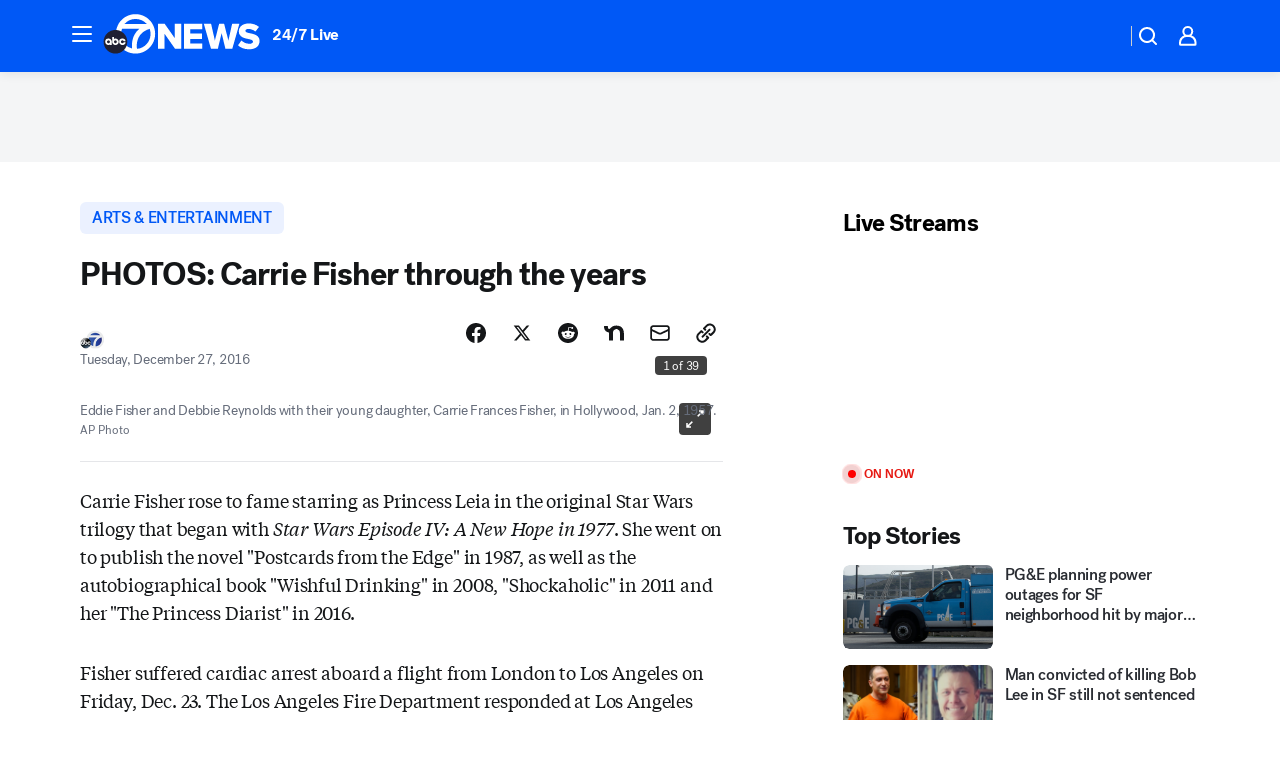

--- FILE ---
content_type: text/html; charset=utf-8
request_url: https://abc7news.com/post/photos-carrie-fisher-through-the-years/1670799/?userab=abcn_du_cat_topic_feature_holdout-474*variant_b_redesign-1939%2Cotv_web_content_rec-445*variant_a_control-1849
body_size: 63152
content:

        <!DOCTYPE html>
        <html lang="en" lang="en">
            <head>
                <!-- ABCOTV | 07da94befcf7 | 6442 | fd5da0b872507b5226da6c77b73268beaabf195d | abc7news.com | Sat, 17 Jan 2026 02:22:57 GMT -->
                <meta charSet="utf-8" />
                <meta name="viewport" content="initial-scale=1.0, maximum-scale=3.0, user-scalable=yes" />
                <meta http-equiv="x-ua-compatible" content="IE=edge,chrome=1" />
                <meta property="og:locale" content="en_US" />
                <link href="https://cdn.abcotvs.net/abcotv" rel="preconnect" crossorigin />
                
                <link data-react-helmet="true" rel="alternate" hreflang="en" href="https://abc7news.com/post/photos-carrie-fisher-through-the-years/1670799/"/><link data-react-helmet="true" rel="shortcut icon" href="https://cdn.abcotvs.net/abcotv/assets/news/kgo/images/logos/favicon.ico"/><link data-react-helmet="true" rel="manifest" href="/manifest.json"/><link data-react-helmet="true" rel="alternate" href="//abc7news.com/feed/" title="ABC7 San Francisco RSS" type="application/rss+xml"/><link data-react-helmet="true" rel="alternate" href="android-app://com.abclocal.kgo.news/http/abc7news.com/story/1670799"/><link data-react-helmet="true" rel="canonical" href="https://abc7news.com/post/photos-carrie-fisher-through-the-years/1670799/"/><link data-react-helmet="true" rel="amphtml" href="https://abc7news.com/amp/post/photos-carrie-fisher-through-the-years/1670799/"/><link data-react-helmet="true" href="//assets-cdn.abcotvs.net/abcotv/fd5da0b87250-release-01-07-2026.3/client/abcotv/css/fusion-b7008cc0.css" rel="stylesheet"/><link data-react-helmet="true" href="//assets-cdn.abcotvs.net/abcotv/fd5da0b87250-release-01-07-2026.3/client/abcotv/css/7987-3f6c1b98.css" rel="stylesheet"/><link data-react-helmet="true" href="//assets-cdn.abcotvs.net/abcotv/fd5da0b87250-release-01-07-2026.3/client/abcotv/css/abcotv-fecb128a.css" rel="stylesheet"/><link data-react-helmet="true" href="//assets-cdn.abcotvs.net/abcotv/fd5da0b87250-release-01-07-2026.3/client/abcotv/css/4037-607b0835.css" rel="stylesheet"/><link data-react-helmet="true" href="//assets-cdn.abcotvs.net/abcotv/fd5da0b87250-release-01-07-2026.3/client/abcotv/css/1058-c22ddca8.css" rel="stylesheet"/><link data-react-helmet="true" href="//assets-cdn.abcotvs.net/abcotv/fd5da0b87250-release-01-07-2026.3/client/abcotv/css/prism-story-104d8b6f.css" rel="stylesheet"/>
                <script>
                    window.__dataLayer = {"helpersEnabled":true,"page":{},"pzn":{},"site":{"device":"desktop","portal":"news"},"visitor":{}},
                        consentToken = window.localStorage.getItem('consentToken');

                    if (consentToken) {
                        console.log('consentToken', JSON.parse(consentToken))
                        window.__dataLayer.visitor = { consent : JSON.parse(consentToken) }; 
                    }
                </script>
                <script src="https://dcf.espn.com/TWDC-DTCI/prod/Bootstrap.js"></script>
                <link rel="preload" as="font" href="https://s.abcnews.com/assets/dtci/fonts/post-grotesk/PostGrotesk-Book.woff2" crossorigin>
<link rel="preload" as="font" href="https://s.abcnews.com/assets/dtci/fonts/post-grotesk/PostGrotesk-Bold.woff2" crossorigin>
<link rel="preload" as="font" href="https://s.abcnews.com/assets/dtci/fonts/post-grotesk/PostGrotesk-Medium.woff2" crossorigin>
<link rel="preload" as="font" href="https://s.abcnews.com/assets/dtci/fonts/klim/tiempos/TiemposText-Regular.woff2" crossorigin>
                <script src="//assets-cdn.abcotvs.net/abcotv/fd5da0b87250-release-01-07-2026.3/client/abcotv/runtime-c4323775.js" defer></script><script src="//assets-cdn.abcotvs.net/abcotv/fd5da0b87250-release-01-07-2026.3/client/abcotv/7987-f74ef4ce.js" defer></script><script src="//assets-cdn.abcotvs.net/abcotv/fd5da0b87250-release-01-07-2026.3/client/abcotv/507-c7ed365d.js" defer></script><script src="//assets-cdn.abcotvs.net/abcotv/fd5da0b87250-release-01-07-2026.3/client/abcotv/3983-52fca2ae.js" defer></script><script src="//assets-cdn.abcotvs.net/abcotv/fd5da0b87250-release-01-07-2026.3/client/abcotv/2561-2bebf93f.js" defer></script><script src="//assets-cdn.abcotvs.net/abcotv/fd5da0b87250-release-01-07-2026.3/client/abcotv/8494-c13544f0.js" defer></script><script src="//assets-cdn.abcotvs.net/abcotv/fd5da0b87250-release-01-07-2026.3/client/abcotv/4037-0a28bbfa.js" defer></script><script src="//assets-cdn.abcotvs.net/abcotv/fd5da0b87250-release-01-07-2026.3/client/abcotv/8317-87b2f9ed.js" defer></script><script src="//assets-cdn.abcotvs.net/abcotv/fd5da0b87250-release-01-07-2026.3/client/abcotv/1361-625f68cb.js" defer></script><script src="//assets-cdn.abcotvs.net/abcotv/fd5da0b87250-release-01-07-2026.3/client/abcotv/8115-0ce0b856.js" defer></script><script src="//assets-cdn.abcotvs.net/abcotv/fd5da0b87250-release-01-07-2026.3/client/abcotv/9156-a35e6727.js" defer></script><script src="//assets-cdn.abcotvs.net/abcotv/fd5da0b87250-release-01-07-2026.3/client/abcotv/1837-08f5fc38.js" defer></script><script src="//assets-cdn.abcotvs.net/abcotv/fd5da0b87250-release-01-07-2026.3/client/abcotv/3167-7e4aed9e.js" defer></script><script src="//assets-cdn.abcotvs.net/abcotv/fd5da0b87250-release-01-07-2026.3/client/abcotv/8561-ef2ea49e.js" defer></script><script src="//assets-cdn.abcotvs.net/abcotv/fd5da0b87250-release-01-07-2026.3/client/abcotv/1058-a882557e.js" defer></script>
                <link rel="prefetch" href="//assets-cdn.abcotvs.net/abcotv/fd5da0b87250-release-01-07-2026.3/client/abcotv/_manifest.js" as="script" /><link rel="prefetch" href="//assets-cdn.abcotvs.net/abcotv/fd5da0b87250-release-01-07-2026.3/client/abcotv/abcotv-4118a266.js" as="script" />
<link rel="prefetch" href="//assets-cdn.abcotvs.net/abcotv/fd5da0b87250-release-01-07-2026.3/client/abcotv/prism-story-240fa427.js" as="script" />
                <title data-react-helmet="true">PHOTOS: Carrie Fisher through the years - ABC7 San Francisco</title>
                <meta data-react-helmet="true" name="description" content="The Bay Area&amp;#39;s source for breaking news and live streaming video online. Covering San Francisco, Oakland and San Jose and all of the greater Bay Area."/><meta data-react-helmet="true" name="keywords" content="carrie fisher, carrie fisher dead, carrie fisher died, carrie fisher harrison ford, carrie fisher star wars, carrie fisher princess leia, 1670799"/><meta data-react-helmet="true" name="tags" content="celebrity,star-wars"/><meta data-react-helmet="true" name="apple-itunes-app" content="app-id=407314068, affiliate-data=ct=kgo-smart-banner&amp;pt=302756, app-argument=https://abc7news.com/story/1670799"/><meta data-react-helmet="true" property="fb:app_id" content="479764485457445"/><meta data-react-helmet="true" property="fb:pages" content="57427307078"/><meta data-react-helmet="true" property="og:site_name" content="ABC7 San Francisco"/><meta data-react-helmet="true" property="og:url" content="https://abc7news.com/post/photos-carrie-fisher-through-the-years/1670799/"/><meta data-react-helmet="true" property="og:title" content="PHOTOS: Carrie Fisher through the years"/><meta data-react-helmet="true" property="og:description" content="A look back at the life and career of actress and author Carrie Fisher. "/><meta data-react-helmet="true" property="og:image" content="https://cdn.abcotvs.com/dip/images/1670840_121316-getty-carrie-fisher-thumb.jpg?w=1600"/><meta data-react-helmet="true" property="og:type" content="article"/><meta data-react-helmet="true" name="twitter:site" content="@abc7newsbayarea"/><meta data-react-helmet="true" name="twitter:creator" content="@abc7newsbayarea"/><meta data-react-helmet="true" name="twitter:url" content="https://abc7news.com/post/photos-carrie-fisher-through-the-years/1670799/"/><meta data-react-helmet="true" name="twitter:title" content="PHOTOS: Carrie Fisher through the years"/><meta data-react-helmet="true" name="twitter:description" content="A look back at the life and career of actress and author Carrie Fisher. "/><meta data-react-helmet="true" name="twitter:card" content="summary_large_image"/><meta data-react-helmet="true" name="twitter:image" content="https://cdn.abcotvs.com/dip/images/1670840_121316-getty-carrie-fisher-thumb.jpg?w=1600"/><meta data-react-helmet="true" name="twitter:app:name:iphone" content="kgo"/><meta data-react-helmet="true" name="twitter:app:id:iphone" content="407314068"/><meta data-react-helmet="true" name="twitter:app:name:googleplay" content="kgo"/><meta data-react-helmet="true" name="twitter:app:id:googleplay" content="com.abclocal.kgo.news"/><meta data-react-helmet="true" property="article:published_time" content="2016-12-27T18:41:12Z"/><meta data-react-helmet="true" property="article:modified_time" content="2016-12-27T18:41:13Z"/><meta data-react-helmet="true" property="article:section" content="entertainment"/><meta data-react-helmet="true" name="title" content="PHOTOS: Carrie Fisher through the years"/><meta data-react-helmet="true" name="medium" content="website"/><meta data-react-helmet="true" name="robots" content="max-image-preview:large"/>
                <script data-react-helmet="true" src="https://scripts.webcontentassessor.com/scripts/2861618ebeedab55aff63bbcff53232e80cba13d83492d335b72e228e566d16d"></script><script data-react-helmet="true" type="application/ld+json">{"@context":"http://schema.org/","@type":"NewsArticle","mainEntityOfPage":{"@id":"https://abc7news.com/post/photos-carrie-fisher-through-the-years/1670799/","@type":"WebPage"},"about":[{"name":" ARTS & ENTERTAINMENT","@type":"Thing"}],"author":[{"name":"","@type":"Person"}],"dateline":"","dateModified":"2016-12-27T18:41:13.000Z","datePublished":"2016-12-27T18:41:12.000Z","headline":"PHOTOS: Carrie Fisher through the years","mentions":[{"name":" ARTS & ENTERTAINMENT","@type":"Thing"},{"name":" CELEBRITY","@type":"Thing"},{"name":" STAR WARS","@type":"Thing"}],"publisher":{"name":"","logo":{"url":"","width":0,"height":0,"@type":"ImageObject"},"@type":"Organization"}}</script>
                
                <script data-rum-type="legacy" data-rum-pct="100">(() => {function gc(n){n=document.cookie.match("(^|;) ?"+n+"=([^;]*)(;|$)");return n?n[2]:null}function sc(n){document.cookie=n}function smpl(n){n/=100;return!!n&&Math.random()<=n}var _nr=!1,_nrCookie=gc("_nr");null!==_nrCookie?"1"===_nrCookie&&(_nr=!0):smpl(100)?(_nr=!0,sc("_nr=1; path=/")):(_nr=!1,sc("_nr=0; path=/"));_nr && (() => {;window.NREUM||(NREUM={});NREUM.init={distributed_tracing:{enabled:true},privacy:{cookies_enabled:true},ajax:{deny_list:["bam.nr-data.net"]}};;NREUM.info = {"beacon":"bam.nr-data.net","errorBeacon":"bam.nr-data.net","sa":1,"licenseKey":"5985ced6ff","applicationID":"367459870"};__nr_require=function(t,e,n){function r(n){if(!e[n]){var o=e[n]={exports:{}};t[n][0].call(o.exports,function(e){var o=t[n][1][e];return r(o||e)},o,o.exports)}return e[n].exports}if("function"==typeof __nr_require)return __nr_require;for(var o=0;o<n.length;o++)r(n[o]);return r}({1:[function(t,e,n){function r(t){try{s.console&&console.log(t)}catch(e){}}var o,i=t("ee"),a=t(31),s={};try{o=localStorage.getItem("__nr_flags").split(","),console&&"function"==typeof console.log&&(s.console=!0,o.indexOf("dev")!==-1&&(s.dev=!0),o.indexOf("nr_dev")!==-1&&(s.nrDev=!0))}catch(c){}s.nrDev&&i.on("internal-error",function(t){r(t.stack)}),s.dev&&i.on("fn-err",function(t,e,n){r(n.stack)}),s.dev&&(r("NR AGENT IN DEVELOPMENT MODE"),r("flags: "+a(s,function(t,e){return t}).join(", ")))},{}],2:[function(t,e,n){function r(t,e,n,r,s){try{l?l-=1:o(s||new UncaughtException(t,e,n),!0)}catch(f){try{i("ierr",[f,c.now(),!0])}catch(d){}}return"function"==typeof u&&u.apply(this,a(arguments))}function UncaughtException(t,e,n){this.message=t||"Uncaught error with no additional information",this.sourceURL=e,this.line=n}function o(t,e){var n=e?null:c.now();i("err",[t,n])}var i=t("handle"),a=t(32),s=t("ee"),c=t("loader"),f=t("gos"),u=window.onerror,d=!1,p="nr@seenError";if(!c.disabled){var l=0;c.features.err=!0,t(1),window.onerror=r;try{throw new Error}catch(h){"stack"in h&&(t(14),t(13),"addEventListener"in window&&t(7),c.xhrWrappable&&t(15),d=!0)}s.on("fn-start",function(t,e,n){d&&(l+=1)}),s.on("fn-err",function(t,e,n){d&&!n[p]&&(f(n,p,function(){return!0}),this.thrown=!0,o(n))}),s.on("fn-end",function(){d&&!this.thrown&&l>0&&(l-=1)}),s.on("internal-error",function(t){i("ierr",[t,c.now(),!0])})}},{}],3:[function(t,e,n){var r=t("loader");r.disabled||(r.features.ins=!0)},{}],4:[function(t,e,n){function r(){U++,L=g.hash,this[u]=y.now()}function o(){U--,g.hash!==L&&i(0,!0);var t=y.now();this[h]=~~this[h]+t-this[u],this[d]=t}function i(t,e){E.emit("newURL",[""+g,e])}function a(t,e){t.on(e,function(){this[e]=y.now()})}var s="-start",c="-end",f="-body",u="fn"+s,d="fn"+c,p="cb"+s,l="cb"+c,h="jsTime",m="fetch",v="addEventListener",w=window,g=w.location,y=t("loader");if(w[v]&&y.xhrWrappable&&!y.disabled){var x=t(11),b=t(12),E=t(9),R=t(7),O=t(14),T=t(8),S=t(15),P=t(10),M=t("ee"),C=M.get("tracer"),N=t(23);t(17),y.features.spa=!0;var L,U=0;M.on(u,r),b.on(p,r),P.on(p,r),M.on(d,o),b.on(l,o),P.on(l,o),M.buffer([u,d,"xhr-resolved"]),R.buffer([u]),O.buffer(["setTimeout"+c,"clearTimeout"+s,u]),S.buffer([u,"new-xhr","send-xhr"+s]),T.buffer([m+s,m+"-done",m+f+s,m+f+c]),E.buffer(["newURL"]),x.buffer([u]),b.buffer(["propagate",p,l,"executor-err","resolve"+s]),C.buffer([u,"no-"+u]),P.buffer(["new-jsonp","cb-start","jsonp-error","jsonp-end"]),a(T,m+s),a(T,m+"-done"),a(P,"new-jsonp"),a(P,"jsonp-end"),a(P,"cb-start"),E.on("pushState-end",i),E.on("replaceState-end",i),w[v]("hashchange",i,N(!0)),w[v]("load",i,N(!0)),w[v]("popstate",function(){i(0,U>1)},N(!0))}},{}],5:[function(t,e,n){function r(){var t=new PerformanceObserver(function(t,e){var n=t.getEntries();s(v,[n])});try{t.observe({entryTypes:["resource"]})}catch(e){}}function o(t){if(s(v,[window.performance.getEntriesByType(w)]),window.performance["c"+p])try{window.performance[h](m,o,!1)}catch(t){}else try{window.performance[h]("webkit"+m,o,!1)}catch(t){}}function i(t){}if(window.performance&&window.performance.timing&&window.performance.getEntriesByType){var a=t("ee"),s=t("handle"),c=t(14),f=t(13),u=t(6),d=t(23),p="learResourceTimings",l="addEventListener",h="removeEventListener",m="resourcetimingbufferfull",v="bstResource",w="resource",g="-start",y="-end",x="fn"+g,b="fn"+y,E="bstTimer",R="pushState",O=t("loader");if(!O.disabled){O.features.stn=!0,t(9),"addEventListener"in window&&t(7);var T=NREUM.o.EV;a.on(x,function(t,e){var n=t[0];n instanceof T&&(this.bstStart=O.now())}),a.on(b,function(t,e){var n=t[0];n instanceof T&&s("bst",[n,e,this.bstStart,O.now()])}),c.on(x,function(t,e,n){this.bstStart=O.now(),this.bstType=n}),c.on(b,function(t,e){s(E,[e,this.bstStart,O.now(),this.bstType])}),f.on(x,function(){this.bstStart=O.now()}),f.on(b,function(t,e){s(E,[e,this.bstStart,O.now(),"requestAnimationFrame"])}),a.on(R+g,function(t){this.time=O.now(),this.startPath=location.pathname+location.hash}),a.on(R+y,function(t){s("bstHist",[location.pathname+location.hash,this.startPath,this.time])}),u()?(s(v,[window.performance.getEntriesByType("resource")]),r()):l in window.performance&&(window.performance["c"+p]?window.performance[l](m,o,d(!1)):window.performance[l]("webkit"+m,o,d(!1))),document[l]("scroll",i,d(!1)),document[l]("keypress",i,d(!1)),document[l]("click",i,d(!1))}}},{}],6:[function(t,e,n){e.exports=function(){return"PerformanceObserver"in window&&"function"==typeof window.PerformanceObserver}},{}],7:[function(t,e,n){function r(t){for(var e=t;e&&!e.hasOwnProperty(u);)e=Object.getPrototypeOf(e);e&&o(e)}function o(t){s.inPlace(t,[u,d],"-",i)}function i(t,e){return t[1]}var a=t("ee").get("events"),s=t("wrap-function")(a,!0),c=t("gos"),f=XMLHttpRequest,u="addEventListener",d="removeEventListener";e.exports=a,"getPrototypeOf"in Object?(r(document),r(window),r(f.prototype)):f.prototype.hasOwnProperty(u)&&(o(window),o(f.prototype)),a.on(u+"-start",function(t,e){var n=t[1];if(null!==n&&("function"==typeof n||"object"==typeof n)){var r=c(n,"nr@wrapped",function(){function t(){if("function"==typeof n.handleEvent)return n.handleEvent.apply(n,arguments)}var e={object:t,"function":n}[typeof n];return e?s(e,"fn-",null,e.name||"anonymous"):n});this.wrapped=t[1]=r}}),a.on(d+"-start",function(t){t[1]=this.wrapped||t[1]})},{}],8:[function(t,e,n){function r(t,e,n){var r=t[e];"function"==typeof r&&(t[e]=function(){var t=i(arguments),e={};o.emit(n+"before-start",[t],e);var a;e[m]&&e[m].dt&&(a=e[m].dt);var s=r.apply(this,t);return o.emit(n+"start",[t,a],s),s.then(function(t){return o.emit(n+"end",[null,t],s),t},function(t){throw o.emit(n+"end",[t],s),t})})}var o=t("ee").get("fetch"),i=t(32),a=t(31);e.exports=o;var s=window,c="fetch-",f=c+"body-",u=["arrayBuffer","blob","json","text","formData"],d=s.Request,p=s.Response,l=s.fetch,h="prototype",m="nr@context";d&&p&&l&&(a(u,function(t,e){r(d[h],e,f),r(p[h],e,f)}),r(s,"fetch",c),o.on(c+"end",function(t,e){var n=this;if(e){var r=e.headers.get("content-length");null!==r&&(n.rxSize=r),o.emit(c+"done",[null,e],n)}else o.emit(c+"done",[t],n)}))},{}],9:[function(t,e,n){var r=t("ee").get("history"),o=t("wrap-function")(r);e.exports=r;var i=window.history&&window.history.constructor&&window.history.constructor.prototype,a=window.history;i&&i.pushState&&i.replaceState&&(a=i),o.inPlace(a,["pushState","replaceState"],"-")},{}],10:[function(t,e,n){function r(t){function e(){f.emit("jsonp-end",[],l),t.removeEventListener("load",e,c(!1)),t.removeEventListener("error",n,c(!1))}function n(){f.emit("jsonp-error",[],l),f.emit("jsonp-end",[],l),t.removeEventListener("load",e,c(!1)),t.removeEventListener("error",n,c(!1))}var r=t&&"string"==typeof t.nodeName&&"script"===t.nodeName.toLowerCase();if(r){var o="function"==typeof t.addEventListener;if(o){var a=i(t.src);if(a){var d=s(a),p="function"==typeof d.parent[d.key];if(p){var l={};u.inPlace(d.parent,[d.key],"cb-",l),t.addEventListener("load",e,c(!1)),t.addEventListener("error",n,c(!1)),f.emit("new-jsonp",[t.src],l)}}}}}function o(){return"addEventListener"in window}function i(t){var e=t.match(d);return e?e[1]:null}function a(t,e){var n=t.match(l),r=n[1],o=n[3];return o?a(o,e[r]):e[r]}function s(t){var e=t.match(p);return e&&e.length>=3?{key:e[2],parent:a(e[1],window)}:{key:t,parent:window}}var c=t(23),f=t("ee").get("jsonp"),u=t("wrap-function")(f);if(e.exports=f,o()){var d=/[?&](?:callback|cb)=([^&#]+)/,p=/(.*).([^.]+)/,l=/^(w+)(.|$)(.*)$/,h=["appendChild","insertBefore","replaceChild"];Node&&Node.prototype&&Node.prototype.appendChild?u.inPlace(Node.prototype,h,"dom-"):(u.inPlace(HTMLElement.prototype,h,"dom-"),u.inPlace(HTMLHeadElement.prototype,h,"dom-"),u.inPlace(HTMLBodyElement.prototype,h,"dom-")),f.on("dom-start",function(t){r(t[0])})}},{}],11:[function(t,e,n){var r=t("ee").get("mutation"),o=t("wrap-function")(r),i=NREUM.o.MO;e.exports=r,i&&(window.MutationObserver=function(t){return this instanceof i?new i(o(t,"fn-")):i.apply(this,arguments)},MutationObserver.prototype=i.prototype)},{}],12:[function(t,e,n){function r(t){var e=i.context(),n=s(t,"executor-",e,null,!1),r=new f(n);return i.context(r).getCtx=function(){return e},r}var o=t("wrap-function"),i=t("ee").get("promise"),a=t("ee").getOrSetContext,s=o(i),c=t(31),f=NREUM.o.PR;e.exports=i,f&&(window.Promise=r,["all","race"].forEach(function(t){var e=f[t];f[t]=function(n){function r(t){return function(){i.emit("propagate",[null,!o],a,!1,!1),o=o||!t}}var o=!1;c(n,function(e,n){Promise.resolve(n).then(r("all"===t),r(!1))});var a=e.apply(f,arguments),s=f.resolve(a);return s}}),["resolve","reject"].forEach(function(t){var e=f[t];f[t]=function(t){var n=e.apply(f,arguments);return t!==n&&i.emit("propagate",[t,!0],n,!1,!1),n}}),f.prototype["catch"]=function(t){return this.then(null,t)},f.prototype=Object.create(f.prototype,{constructor:{value:r}}),c(Object.getOwnPropertyNames(f),function(t,e){try{r[e]=f[e]}catch(n){}}),o.wrapInPlace(f.prototype,"then",function(t){return function(){var e=this,n=o.argsToArray.apply(this,arguments),r=a(e);r.promise=e,n[0]=s(n[0],"cb-",r,null,!1),n[1]=s(n[1],"cb-",r,null,!1);var c=t.apply(this,n);return r.nextPromise=c,i.emit("propagate",[e,!0],c,!1,!1),c}}),i.on("executor-start",function(t){t[0]=s(t[0],"resolve-",this,null,!1),t[1]=s(t[1],"resolve-",this,null,!1)}),i.on("executor-err",function(t,e,n){t[1](n)}),i.on("cb-end",function(t,e,n){i.emit("propagate",[n,!0],this.nextPromise,!1,!1)}),i.on("propagate",function(t,e,n){this.getCtx&&!e||(this.getCtx=function(){if(t instanceof Promise)var e=i.context(t);return e&&e.getCtx?e.getCtx():this})}),r.toString=function(){return""+f})},{}],13:[function(t,e,n){var r=t("ee").get("raf"),o=t("wrap-function")(r),i="equestAnimationFrame";e.exports=r,o.inPlace(window,["r"+i,"mozR"+i,"webkitR"+i,"msR"+i],"raf-"),r.on("raf-start",function(t){t[0]=o(t[0],"fn-")})},{}],14:[function(t,e,n){function r(t,e,n){t[0]=a(t[0],"fn-",null,n)}function o(t,e,n){this.method=n,this.timerDuration=isNaN(t[1])?0:+t[1],t[0]=a(t[0],"fn-",this,n)}var i=t("ee").get("timer"),a=t("wrap-function")(i),s="setTimeout",c="setInterval",f="clearTimeout",u="-start",d="-";e.exports=i,a.inPlace(window,[s,"setImmediate"],s+d),a.inPlace(window,[c],c+d),a.inPlace(window,[f,"clearImmediate"],f+d),i.on(c+u,r),i.on(s+u,o)},{}],15:[function(t,e,n){function r(t,e){d.inPlace(e,["onreadystatechange"],"fn-",s)}function o(){var t=this,e=u.context(t);t.readyState>3&&!e.resolved&&(e.resolved=!0,u.emit("xhr-resolved",[],t)),d.inPlace(t,y,"fn-",s)}function i(t){x.push(t),m&&(E?E.then(a):w?w(a):(R=-R,O.data=R))}function a(){for(var t=0;t<x.length;t++)r([],x[t]);x.length&&(x=[])}function s(t,e){return e}function c(t,e){for(var n in t)e[n]=t[n];return e}t(7);var f=t("ee"),u=f.get("xhr"),d=t("wrap-function")(u),p=t(23),l=NREUM.o,h=l.XHR,m=l.MO,v=l.PR,w=l.SI,g="readystatechange",y=["onload","onerror","onabort","onloadstart","onloadend","onprogress","ontimeout"],x=[];e.exports=u;var b=window.XMLHttpRequest=function(t){var e=new h(t);try{u.emit("new-xhr",[e],e),e.addEventListener(g,o,p(!1))}catch(n){try{u.emit("internal-error",[n])}catch(r){}}return e};if(c(h,b),b.prototype=h.prototype,d.inPlace(b.prototype,["open","send"],"-xhr-",s),u.on("send-xhr-start",function(t,e){r(t,e),i(e)}),u.on("open-xhr-start",r),m){var E=v&&v.resolve();if(!w&&!v){var R=1,O=document.createTextNode(R);new m(a).observe(O,{characterData:!0})}}else f.on("fn-end",function(t){t[0]&&t[0].type===g||a()})},{}],16:[function(t,e,n){function r(t){if(!s(t))return null;var e=window.NREUM;if(!e.loader_config)return null;var n=(e.loader_config.accountID||"").toString()||null,r=(e.loader_config.agentID||"").toString()||null,f=(e.loader_config.trustKey||"").toString()||null;if(!n||!r)return null;var h=l.generateSpanId(),m=l.generateTraceId(),v=Date.now(),w={spanId:h,traceId:m,timestamp:v};return(t.sameOrigin||c(t)&&p())&&(w.traceContextParentHeader=o(h,m),w.traceContextStateHeader=i(h,v,n,r,f)),(t.sameOrigin&&!u()||!t.sameOrigin&&c(t)&&d())&&(w.newrelicHeader=a(h,m,v,n,r,f)),w}function o(t,e){return"00-"+e+"-"+t+"-01"}function i(t,e,n,r,o){var i=0,a="",s=1,c="",f="";return o+"@nr="+i+"-"+s+"-"+n+"-"+r+"-"+t+"-"+a+"-"+c+"-"+f+"-"+e}function a(t,e,n,r,o,i){var a="btoa"in window&&"function"==typeof window.btoa;if(!a)return null;var s={v:[0,1],d:{ty:"Browser",ac:r,ap:o,id:t,tr:e,ti:n}};return i&&r!==i&&(s.d.tk=i),btoa(JSON.stringify(s))}function s(t){return f()&&c(t)}function c(t){var e=!1,n={};if("init"in NREUM&&"distributed_tracing"in NREUM.init&&(n=NREUM.init.distributed_tracing),t.sameOrigin)e=!0;else if(n.allowed_origins instanceof Array)for(var r=0;r<n.allowed_origins.length;r++){var o=h(n.allowed_origins[r]);if(t.hostname===o.hostname&&t.protocol===o.protocol&&t.port===o.port){e=!0;break}}return e}function f(){return"init"in NREUM&&"distributed_tracing"in NREUM.init&&!!NREUM.init.distributed_tracing.enabled}function u(){return"init"in NREUM&&"distributed_tracing"in NREUM.init&&!!NREUM.init.distributed_tracing.exclude_newrelic_header}function d(){return"init"in NREUM&&"distributed_tracing"in NREUM.init&&NREUM.init.distributed_tracing.cors_use_newrelic_header!==!1}function p(){return"init"in NREUM&&"distributed_tracing"in NREUM.init&&!!NREUM.init.distributed_tracing.cors_use_tracecontext_headers}var l=t(28),h=t(18);e.exports={generateTracePayload:r,shouldGenerateTrace:s}},{}],17:[function(t,e,n){function r(t){var e=this.params,n=this.metrics;if(!this.ended){this.ended=!0;for(var r=0;r<p;r++)t.removeEventListener(d[r],this.listener,!1);return e.protocol&&"data"===e.protocol?void g("Ajax/DataUrl/Excluded"):void(e.aborted||(n.duration=a.now()-this.startTime,this.loadCaptureCalled||4!==t.readyState?null==e.status&&(e.status=0):i(this,t),n.cbTime=this.cbTime,s("xhr",[e,n,this.startTime,this.endTime,"xhr"],this)))}}function o(t,e){var n=c(e),r=t.params;r.hostname=n.hostname,r.port=n.port,r.protocol=n.protocol,r.host=n.hostname+":"+n.port,r.pathname=n.pathname,t.parsedOrigin=n,t.sameOrigin=n.sameOrigin}function i(t,e){t.params.status=e.status;var n=v(e,t.lastSize);if(n&&(t.metrics.rxSize=n),t.sameOrigin){var r=e.getResponseHeader("X-NewRelic-App-Data");r&&(t.params.cat=r.split(", ").pop())}t.loadCaptureCalled=!0}var a=t("loader");if(a.xhrWrappable&&!a.disabled){var s=t("handle"),c=t(18),f=t(16).generateTracePayload,u=t("ee"),d=["load","error","abort","timeout"],p=d.length,l=t("id"),h=t(24),m=t(22),v=t(19),w=t(23),g=t(25).recordSupportability,y=NREUM.o.REQ,x=window.XMLHttpRequest;a.features.xhr=!0,t(15),t(8),u.on("new-xhr",function(t){var e=this;e.totalCbs=0,e.called=0,e.cbTime=0,e.end=r,e.ended=!1,e.xhrGuids={},e.lastSize=null,e.loadCaptureCalled=!1,e.params=this.params||{},e.metrics=this.metrics||{},t.addEventListener("load",function(n){i(e,t)},w(!1)),h&&(h>34||h<10)||t.addEventListener("progress",function(t){e.lastSize=t.loaded},w(!1))}),u.on("open-xhr-start",function(t){this.params={method:t[0]},o(this,t[1]),this.metrics={}}),u.on("open-xhr-end",function(t,e){"loader_config"in NREUM&&"xpid"in NREUM.loader_config&&this.sameOrigin&&e.setRequestHeader("X-NewRelic-ID",NREUM.loader_config.xpid);var n=f(this.parsedOrigin);if(n){var r=!1;n.newrelicHeader&&(e.setRequestHeader("newrelic",n.newrelicHeader),r=!0),n.traceContextParentHeader&&(e.setRequestHeader("traceparent",n.traceContextParentHeader),n.traceContextStateHeader&&e.setRequestHeader("tracestate",n.traceContextStateHeader),r=!0),r&&(this.dt=n)}}),u.on("send-xhr-start",function(t,e){var n=this.metrics,r=t[0],o=this;if(n&&r){var i=m(r);i&&(n.txSize=i)}this.startTime=a.now(),this.listener=function(t){try{"abort"!==t.type||o.loadCaptureCalled||(o.params.aborted=!0),("load"!==t.type||o.called===o.totalCbs&&(o.onloadCalled||"function"!=typeof e.onload))&&o.end(e)}catch(n){try{u.emit("internal-error",[n])}catch(r){}}};for(var s=0;s<p;s++)e.addEventListener(d[s],this.listener,w(!1))}),u.on("xhr-cb-time",function(t,e,n){this.cbTime+=t,e?this.onloadCalled=!0:this.called+=1,this.called!==this.totalCbs||!this.onloadCalled&&"function"==typeof n.onload||this.end(n)}),u.on("xhr-load-added",function(t,e){var n=""+l(t)+!!e;this.xhrGuids&&!this.xhrGuids[n]&&(this.xhrGuids[n]=!0,this.totalCbs+=1)}),u.on("xhr-load-removed",function(t,e){var n=""+l(t)+!!e;this.xhrGuids&&this.xhrGuids[n]&&(delete this.xhrGuids[n],this.totalCbs-=1)}),u.on("xhr-resolved",function(){this.endTime=a.now()}),u.on("addEventListener-end",function(t,e){e instanceof x&&"load"===t[0]&&u.emit("xhr-load-added",[t[1],t[2]],e)}),u.on("removeEventListener-end",function(t,e){e instanceof x&&"load"===t[0]&&u.emit("xhr-load-removed",[t[1],t[2]],e)}),u.on("fn-start",function(t,e,n){e instanceof x&&("onload"===n&&(this.onload=!0),("load"===(t[0]&&t[0].type)||this.onload)&&(this.xhrCbStart=a.now()))}),u.on("fn-end",function(t,e){this.xhrCbStart&&u.emit("xhr-cb-time",[a.now()-this.xhrCbStart,this.onload,e],e)}),u.on("fetch-before-start",function(t){function e(t,e){var n=!1;return e.newrelicHeader&&(t.set("newrelic",e.newrelicHeader),n=!0),e.traceContextParentHeader&&(t.set("traceparent",e.traceContextParentHeader),e.traceContextStateHeader&&t.set("tracestate",e.traceContextStateHeader),n=!0),n}var n,r=t[1]||{};"string"==typeof t[0]?n=t[0]:t[0]&&t[0].url?n=t[0].url:window.URL&&t[0]&&t[0]instanceof URL&&(n=t[0].href),n&&(this.parsedOrigin=c(n),this.sameOrigin=this.parsedOrigin.sameOrigin);var o=f(this.parsedOrigin);if(o&&(o.newrelicHeader||o.traceContextParentHeader))if("string"==typeof t[0]||window.URL&&t[0]&&t[0]instanceof URL){var i={};for(var a in r)i[a]=r[a];i.headers=new Headers(r.headers||{}),e(i.headers,o)&&(this.dt=o),t.length>1?t[1]=i:t.push(i)}else t[0]&&t[0].headers&&e(t[0].headers,o)&&(this.dt=o)}),u.on("fetch-start",function(t,e){this.params={},this.metrics={},this.startTime=a.now(),this.dt=e,t.length>=1&&(this.target=t[0]),t.length>=2&&(this.opts=t[1]);var n,r=this.opts||{},i=this.target;if("string"==typeof i?n=i:"object"==typeof i&&i instanceof y?n=i.url:window.URL&&"object"==typeof i&&i instanceof URL&&(n=i.href),o(this,n),"data"!==this.params.protocol){var s=(""+(i&&i instanceof y&&i.method||r.method||"GET")).toUpperCase();this.params.method=s,this.txSize=m(r.body)||0}}),u.on("fetch-done",function(t,e){if(this.endTime=a.now(),this.params||(this.params={}),"data"===this.params.protocol)return void g("Ajax/DataUrl/Excluded");this.params.status=e?e.status:0;var n;"string"==typeof this.rxSize&&this.rxSize.length>0&&(n=+this.rxSize);var r={txSize:this.txSize,rxSize:n,duration:a.now()-this.startTime};s("xhr",[this.params,r,this.startTime,this.endTime,"fetch"],this)})}},{}],18:[function(t,e,n){var r={};e.exports=function(t){if(t in r)return r[t];if(0===(t||"").indexOf("data:"))return{protocol:"data"};var e=document.createElement("a"),n=window.location,o={};e.href=t,o.port=e.port;var i=e.href.split("://");!o.port&&i[1]&&(o.port=i[1].split("/")[0].split("@").pop().split(":")[1]),o.port&&"0"!==o.port||(o.port="https"===i[0]?"443":"80"),o.hostname=e.hostname||n.hostname,o.pathname=e.pathname,o.protocol=i[0],"/"!==o.pathname.charAt(0)&&(o.pathname="/"+o.pathname);var a=!e.protocol||":"===e.protocol||e.protocol===n.protocol,s=e.hostname===document.domain&&e.port===n.port;return o.sameOrigin=a&&(!e.hostname||s),"/"===o.pathname&&(r[t]=o),o}},{}],19:[function(t,e,n){function r(t,e){var n=t.responseType;return"json"===n&&null!==e?e:"arraybuffer"===n||"blob"===n||"json"===n?o(t.response):"text"===n||""===n||void 0===n?o(t.responseText):void 0}var o=t(22);e.exports=r},{}],20:[function(t,e,n){function r(){}function o(t,e,n,r){return function(){return u.recordSupportability("API/"+e+"/called"),i(t+e,[f.now()].concat(s(arguments)),n?null:this,r),n?void 0:this}}var i=t("handle"),a=t(31),s=t(32),c=t("ee").get("tracer"),f=t("loader"),u=t(25),d=NREUM;"undefined"==typeof window.newrelic&&(newrelic=d);var p=["setPageViewName","setCustomAttribute","setErrorHandler","finished","addToTrace","inlineHit","addRelease"],l="api-",h=l+"ixn-";a(p,function(t,e){d[e]=o(l,e,!0,"api")}),d.addPageAction=o(l,"addPageAction",!0),d.setCurrentRouteName=o(l,"routeName",!0),e.exports=newrelic,d.interaction=function(){return(new r).get()};var m=r.prototype={createTracer:function(t,e){var n={},r=this,o="function"==typeof e;return i(h+"tracer",[f.now(),t,n],r),function(){if(c.emit((o?"":"no-")+"fn-start",[f.now(),r,o],n),o)try{return e.apply(this,arguments)}catch(t){throw c.emit("fn-err",[arguments,this,t],n),t}finally{c.emit("fn-end",[f.now()],n)}}}};a("actionText,setName,setAttribute,save,ignore,onEnd,getContext,end,get".split(","),function(t,e){m[e]=o(h,e)}),newrelic.noticeError=function(t,e){"string"==typeof t&&(t=new Error(t)),u.recordSupportability("API/noticeError/called"),i("err",[t,f.now(),!1,e])}},{}],21:[function(t,e,n){function r(t){if(NREUM.init){for(var e=NREUM.init,n=t.split("."),r=0;r<n.length-1;r++)if(e=e[n[r]],"object"!=typeof e)return;return e=e[n[n.length-1]]}}e.exports={getConfiguration:r}},{}],22:[function(t,e,n){e.exports=function(t){if("string"==typeof t&&t.length)return t.length;if("object"==typeof t){if("undefined"!=typeof ArrayBuffer&&t instanceof ArrayBuffer&&t.byteLength)return t.byteLength;if("undefined"!=typeof Blob&&t instanceof Blob&&t.size)return t.size;if(!("undefined"!=typeof FormData&&t instanceof FormData))try{return JSON.stringify(t).length}catch(e){return}}}},{}],23:[function(t,e,n){var r=!1;try{var o=Object.defineProperty({},"passive",{get:function(){r=!0}});window.addEventListener("testPassive",null,o),window.removeEventListener("testPassive",null,o)}catch(i){}e.exports=function(t){return r?{passive:!0,capture:!!t}:!!t}},{}],24:[function(t,e,n){var r=0,o=navigator.userAgent.match(/Firefox[/s](d+.d+)/);o&&(r=+o[1]),e.exports=r},{}],25:[function(t,e,n){function r(t,e){var n=[a,t,{name:t},e];return i("storeMetric",n,null,"api"),n}function o(t,e){var n=[s,t,{name:t},e];return i("storeEventMetrics",n,null,"api"),n}var i=t("handle"),a="sm",s="cm";e.exports={constants:{SUPPORTABILITY_METRIC:a,CUSTOM_METRIC:s},recordSupportability:r,recordCustom:o}},{}],26:[function(t,e,n){function r(){return s.exists&&performance.now?Math.round(performance.now()):(i=Math.max((new Date).getTime(),i))-a}function o(){return i}var i=(new Date).getTime(),a=i,s=t(33);e.exports=r,e.exports.offset=a,e.exports.getLastTimestamp=o},{}],27:[function(t,e,n){function r(t,e){var n=t.getEntries();n.forEach(function(t){"first-paint"===t.name?l("timing",["fp",Math.floor(t.startTime)]):"first-contentful-paint"===t.name&&l("timing",["fcp",Math.floor(t.startTime)])})}function o(t,e){var n=t.getEntries();if(n.length>0){var r=n[n.length-1];if(f&&f<r.startTime)return;var o=[r],i=a({});i&&o.push(i),l("lcp",o)}}function i(t){t.getEntries().forEach(function(t){t.hadRecentInput||l("cls",[t])})}function a(t){var e=navigator.connection||navigator.mozConnection||navigator.webkitConnection;if(e)return e.type&&(t["net-type"]=e.type),e.effectiveType&&(t["net-etype"]=e.effectiveType),e.rtt&&(t["net-rtt"]=e.rtt),e.downlink&&(t["net-dlink"]=e.downlink),t}function s(t){if(t instanceof w&&!y){var e=Math.round(t.timeStamp),n={type:t.type};a(n),e<=h.now()?n.fid=h.now()-e:e>h.offset&&e<=Date.now()?(e-=h.offset,n.fid=h.now()-e):e=h.now(),y=!0,l("timing",["fi",e,n])}}function c(t){"hidden"===t&&(f=h.now(),l("pageHide",[f]))}if(!("init"in NREUM&&"page_view_timing"in NREUM.init&&"enabled"in NREUM.init.page_view_timing&&NREUM.init.page_view_timing.enabled===!1)){var f,u,d,p,l=t("handle"),h=t("loader"),m=t(30),v=t(23),w=NREUM.o.EV;if("PerformanceObserver"in window&&"function"==typeof window.PerformanceObserver){u=new PerformanceObserver(r);try{u.observe({entryTypes:["paint"]})}catch(g){}d=new PerformanceObserver(o);try{d.observe({entryTypes:["largest-contentful-paint"]})}catch(g){}p=new PerformanceObserver(i);try{p.observe({type:"layout-shift",buffered:!0})}catch(g){}}if("addEventListener"in document){var y=!1,x=["click","keydown","mousedown","pointerdown","touchstart"];x.forEach(function(t){document.addEventListener(t,s,v(!1))})}m(c)}},{}],28:[function(t,e,n){function r(){function t(){return e?15&e[n++]:16*Math.random()|0}var e=null,n=0,r=window.crypto||window.msCrypto;r&&r.getRandomValues&&(e=r.getRandomValues(new Uint8Array(31)));for(var o,i="xxxxxxxx-xxxx-4xxx-yxxx-xxxxxxxxxxxx",a="",s=0;s<i.length;s++)o=i[s],"x"===o?a+=t().toString(16):"y"===o?(o=3&t()|8,a+=o.toString(16)):a+=o;return a}function o(){return a(16)}function i(){return a(32)}function a(t){function e(){return n?15&n[r++]:16*Math.random()|0}var n=null,r=0,o=window.crypto||window.msCrypto;o&&o.getRandomValues&&Uint8Array&&(n=o.getRandomValues(new Uint8Array(t)));for(var i=[],a=0;a<t;a++)i.push(e().toString(16));return i.join("")}e.exports={generateUuid:r,generateSpanId:o,generateTraceId:i}},{}],29:[function(t,e,n){function r(t,e){if(!o)return!1;if(t!==o)return!1;if(!e)return!0;if(!i)return!1;for(var n=i.split("."),r=e.split("."),a=0;a<r.length;a++)if(r[a]!==n[a])return!1;return!0}var o=null,i=null,a=/Version\/(\S+)\s+Safari/;if(navigator.userAgent){var s=navigator.userAgent,c=s.match(a);c&&s.indexOf("Chrome")===-1&&s.indexOf("Chromium")===-1&&(o="Safari",i=c[1])}e.exports={agent:o,version:i,match:r}},{}],30:[function(t,e,n){function r(t){function e(){t(s&&document[s]?document[s]:document[i]?"hidden":"visible")}"addEventListener"in document&&a&&document.addEventListener(a,e,o(!1))}var o=t(23);e.exports=r;var i,a,s;"undefined"!=typeof document.hidden?(i="hidden",a="visibilitychange",s="visibilityState"):"undefined"!=typeof document.msHidden?(i="msHidden",a="msvisibilitychange"):"undefined"!=typeof document.webkitHidden&&(i="webkitHidden",a="webkitvisibilitychange",s="webkitVisibilityState")},{}],31:[function(t,e,n){function r(t,e){var n=[],r="",i=0;for(r in t)o.call(t,r)&&(n[i]=e(r,t[r]),i+=1);return n}var o=Object.prototype.hasOwnProperty;e.exports=r},{}],32:[function(t,e,n){function r(t,e,n){e||(e=0),"undefined"==typeof n&&(n=t?t.length:0);for(var r=-1,o=n-e||0,i=Array(o<0?0:o);++r<o;)i[r]=t[e+r];return i}e.exports=r},{}],33:[function(t,e,n){e.exports={exists:"undefined"!=typeof window.performance&&window.performance.timing&&"undefined"!=typeof window.performance.timing.navigationStart}},{}],ee:[function(t,e,n){function r(){}function o(t){function e(t){return t&&t instanceof r?t:t?f(t,c,a):a()}function n(n,r,o,i,a){if(a!==!1&&(a=!0),!l.aborted||i){t&&a&&t(n,r,o);for(var s=e(o),c=m(n),f=c.length,u=0;u<f;u++)c[u].apply(s,r);var p=d[y[n]];return p&&p.push([x,n,r,s]),s}}function i(t,e){g[t]=m(t).concat(e)}function h(t,e){var n=g[t];if(n)for(var r=0;r<n.length;r++)n[r]===e&&n.splice(r,1)}function m(t){return g[t]||[]}function v(t){return p[t]=p[t]||o(n)}function w(t,e){l.aborted||u(t,function(t,n){e=e||"feature",y[n]=e,e in d||(d[e]=[])})}var g={},y={},x={on:i,addEventListener:i,removeEventListener:h,emit:n,get:v,listeners:m,context:e,buffer:w,abort:s,aborted:!1};return x}function i(t){return f(t,c,a)}function a(){return new r}function s(){(d.api||d.feature)&&(l.aborted=!0,d=l.backlog={})}var c="nr@context",f=t("gos"),u=t(31),d={},p={},l=e.exports=o();e.exports.getOrSetContext=i,l.backlog=d},{}],gos:[function(t,e,n){function r(t,e,n){if(o.call(t,e))return t[e];var r=n();if(Object.defineProperty&&Object.keys)try{return Object.defineProperty(t,e,{value:r,writable:!0,enumerable:!1}),r}catch(i){}return t[e]=r,r}var o=Object.prototype.hasOwnProperty;e.exports=r},{}],handle:[function(t,e,n){function r(t,e,n,r){o.buffer([t],r),o.emit(t,e,n)}var o=t("ee").get("handle");e.exports=r,r.ee=o},{}],id:[function(t,e,n){function r(t){var e=typeof t;return!t||"object"!==e&&"function"!==e?-1:t===window?0:a(t,i,function(){return o++})}var o=1,i="nr@id",a=t("gos");e.exports=r},{}],loader:[function(t,e,n){function r(){if(!T++){var t=O.info=NREUM.info,e=m.getElementsByTagName("script")[0];if(setTimeout(f.abort,3e4),!(t&&t.licenseKey&&t.applicationID&&e))return f.abort();c(E,function(e,n){t[e]||(t[e]=n)});var n=a();s("mark",["onload",n+O.offset],null,"api"),s("timing",["load",n]);var r=m.createElement("script");0===t.agent.indexOf("http://")||0===t.agent.indexOf("https://")?r.src=t.agent:r.src=l+"://"+t.agent,e.parentNode.insertBefore(r,e)}}function o(){"complete"===m.readyState&&i()}function i(){s("mark",["domContent",a()+O.offset],null,"api")}var a=t(26),s=t("handle"),c=t(31),f=t("ee"),u=t(29),d=t(21),p=t(23),l=d.getConfiguration("ssl")===!1?"http":"https",h=window,m=h.document,v="addEventListener",w="attachEvent",g=h.XMLHttpRequest,y=g&&g.prototype,x=!1;NREUM.o={ST:setTimeout,SI:h.setImmediate,CT:clearTimeout,XHR:g,REQ:h.Request,EV:h.Event,PR:h.Promise,MO:h.MutationObserver};var b=""+location,E={beacon:"bam.nr-data.net",errorBeacon:"bam.nr-data.net",agent:"js-agent.newrelic.com/nr-spa-1216.min.js"},R=g&&y&&y[v]&&!/CriOS/.test(navigator.userAgent),O=e.exports={offset:a.getLastTimestamp(),now:a,origin:b,features:{},xhrWrappable:R,userAgent:u,disabled:x};if(!x){t(20),t(27),m[v]?(m[v]("DOMContentLoaded",i,p(!1)),h[v]("load",r,p(!1))):(m[w]("onreadystatechange",o),h[w]("onload",r)),s("mark",["firstbyte",a.getLastTimestamp()],null,"api");var T=0}},{}],"wrap-function":[function(t,e,n){function r(t,e){function n(e,n,r,c,f){function nrWrapper(){var i,a,u,p;try{a=this,i=d(arguments),u="function"==typeof r?r(i,a):r||{}}catch(l){o([l,"",[i,a,c],u],t)}s(n+"start",[i,a,c],u,f);try{return p=e.apply(a,i)}catch(h){throw s(n+"err",[i,a,h],u,f),h}finally{s(n+"end",[i,a,p],u,f)}}return a(e)?e:(n||(n=""),nrWrapper[p]=e,i(e,nrWrapper,t),nrWrapper)}function r(t,e,r,o,i){r||(r="");var s,c,f,u="-"===r.charAt(0);for(f=0;f<e.length;f++)c=e[f],s=t[c],a(s)||(t[c]=n(s,u?c+r:r,o,c,i))}function s(n,r,i,a){if(!h||e){var s=h;h=!0;try{t.emit(n,r,i,e,a)}catch(c){o([c,n,r,i],t)}h=s}}return t||(t=u),n.inPlace=r,n.flag=p,n}function o(t,e){e||(e=u);try{e.emit("internal-error",t)}catch(n){}}function i(t,e,n){if(Object.defineProperty&&Object.keys)try{var r=Object.keys(t);return r.forEach(function(n){Object.defineProperty(e,n,{get:function(){return t[n]},set:function(e){return t[n]=e,e}})}),e}catch(i){o([i],n)}for(var a in t)l.call(t,a)&&(e[a]=t[a]);return e}function a(t){return!(t&&t instanceof Function&&t.apply&&!t[p])}function s(t,e){var n=e(t);return n[p]=t,i(t,n,u),n}function c(t,e,n){var r=t[e];t[e]=s(r,n)}function f(){for(var t=arguments.length,e=new Array(t),n=0;n<t;++n)e[n]=arguments[n];return e}var u=t("ee"),d=t(32),p="nr@original",l=Object.prototype.hasOwnProperty,h=!1;e.exports=r,e.exports.wrapFunction=s,e.exports.wrapInPlace=c,e.exports.argsToArray=f},{}]},{},["loader",2,17,5,3,4]);;NREUM.info={"beacon":"bam.nr-data.net","errorBeacon":"bam.nr-data.net","sa":1,"licenseKey":"8d01ff17d1","applicationID":"415461361"}})();})();</script>
                <link href="//assets-cdn.abcotvs.net" rel="preconnect" />
                <link href="https://cdn.abcotvs.net/abcotv" rel="preconnect" crossorigin />
                <script>(function(){function a(a){var b,c=g.floor(65535*g.random()).toString(16);for(b=4-c.length;0<b;b--)c="0"+c;return a=(String()+a).substring(0,4),!Number.isNaN(parseInt(a,16))&&a.length?a+c.substr(a.length):c}function b(){var a=c(window.location.hostname);return a?"."+a:".go.com"}function c(a=""){var b=a.match(/[^.]+(?:.com?(?:.[a-z]{2})?|(?:.[a-z]+))?$/i);if(b&&b.length)return b[0].replace(/:[0-9]+$/,"")}function d(a,b,c,d,g,h){var i,j=!1;if(f.test(c)&&(c=c.replace(f,""),j=!0),!a||/^(?:expires|max-age|path|domain|secure)$/i.test(a))return!1;if(i=a+"="+b,g&&g instanceof Date&&(i+="; expires="+g.toUTCString()),c&&(i+="; domain="+c),d&&(i+="; path="+d),h&&(i+="; secure"),document.cookie=i,j){var k="www"+(/^./.test(c)?"":".")+c;e(a,k,d||"")}return!0}function e(a,b,c){return document.cookie=encodeURIComponent(a)+"=; expires=Thu, 01 Jan 1970 00:00:00 GMT"+(b?"; domain="+b:"")+(c?"; path="+c:""),!0}var f=/^.?www/,g=Math;(function(a){for(var b,d=a+"=",e=document.cookie.split(";"),f=0;f<e.length;f++){for(b=e[f];" "===b.charAt(0);)b=b.substring(1,b.length);if(0===b.indexOf(d))return b.substring(d.length,b.length)}return null})("SWID")||function(a){if(a){var c=new Date(Date.now());c.setFullYear(c.getFullYear()+1),d("SWID",a,b(),"/",c)}}(function(){return String()+a()+a()+"-"+a()+"-"+a("4")+"-"+a((g.floor(10*g.random())%4+8).toString(16))+"-"+a()+a()+a()}())})();</script>
            </head>
            <body class="">
                
                <div id="abcotv"><div id="fitt-analytics"><div class="bp-mobileMDPlus bp-mobileLGPlus bp-tabletPlus bp-desktopPlus bp-desktopLGPlus"><div class="wrapper prism-story"><div id="themeProvider" class="theme-light "><section class="nav sticky topzero"><header class="VZTD lZur JhJDA tomuH qpSyx crEfr duUVQ "><div id="NavigationContainer" class="VZTD nkdHX mLASH OfbiZ gbxlc OAKIS OrkQb sHsPe lqtkC glxIO HfYhe vUYNV McMna WtEci pdYhu seFhp "><div class="VZTD ZaRVE URqSb "><div id="NavigationMenu" class="UbGlr awXxV lZur QNwmF SrhIT CSJky fKGaR MELDj bwJpP oFbxM sCAKu JmqhH LNPNz XedOc INRRi zyWBh HZYdm KUWLd ghwbF " aria-expanded="false" aria-label="Site Menu" role="button" tabindex="0"><div id="NavigationMenuIcon" class="xwYCG chWWz xItUF awXxV lZur dnyYA SGbxA CSJky klTtn TqWpy hDYpx LEjY VMTsP AqjSi krKko MdvlB SwrCi PMtn qNrLC PriDW HkWF oFFrS kGyAC "></div></div><div class="VZTD mLASH "><a href="https://abc7news.com/" aria-label="ABC7 San Francisco homepage"><img class="Hxa-d QNwmF CKa-dw " src="https://cdn.abcotvs.net/abcotv/assets/news/global/images/feature-header/kgo-lg.svg"/><img class="Hxa-d NzyJW hyWKA BKvsz " src="https://cdn.abcotvs.net/abcotv/assets/news/global/images/feature-header/kgo-sm.svg"/></a></div><div class="feature-nav-local"><div class="VZTD HNQqj ZaRVE "><span class="NzyJW bfzCU OlYnP vtZdS BnAMJ ioHuy QbACp vLCTF AyXGx ubOdK WtEci FfVOu seFhp "><a class="Ihhcd glfEG fCZkS hfDkF rUrN QNwmF eXeQK wzfDA kZHXs Mwuoo QdTjf ubOdK ACtel FfVOu hBmQi " href="https://abc7news.com/watch/live/">24/7 Live</a></span><span class="NzyJW bfzCU OlYnP vtZdS BnAMJ ioHuy QbACp vLCTF AyXGx ubOdK WtEci FfVOu seFhp "><a class="Ihhcd glfEG fCZkS hfDkF rUrN QNwmF eXeQK wzfDA kZHXs Mwuoo QdTjf ubOdK ACtel FfVOu hBmQi " href="https://abc7news.com/san-francisco/">San Francisco</a></span><span class="NzyJW bfzCU OlYnP vtZdS BnAMJ ioHuy QbACp vLCTF AyXGx ubOdK WtEci FfVOu seFhp "><a class="Ihhcd glfEG fCZkS hfDkF rUrN QNwmF eXeQK wzfDA kZHXs Mwuoo QdTjf ubOdK ACtel FfVOu hBmQi " href="https://abc7news.com/east-bay/">East Bay</a></span><span class="NzyJW bfzCU OlYnP vtZdS BnAMJ ioHuy QbACp vLCTF AyXGx ubOdK WtEci FfVOu seFhp "><a class="Ihhcd glfEG fCZkS hfDkF rUrN QNwmF eXeQK wzfDA kZHXs Mwuoo QdTjf ubOdK ACtel FfVOu hBmQi " href="https://abc7news.com/south-bay/">South Bay</a></span><span class="NzyJW bfzCU OlYnP vtZdS BnAMJ ioHuy QbACp vLCTF AyXGx ubOdK WtEci FfVOu seFhp "><a class="Ihhcd glfEG fCZkS hfDkF rUrN QNwmF eXeQK wzfDA kZHXs Mwuoo QdTjf ubOdK ACtel FfVOu hBmQi " href="https://abc7news.com/peninsula/">Peninsula</a></span><span class="NzyJW bfzCU OlYnP vtZdS BnAMJ ioHuy QbACp vLCTF AyXGx ubOdK WtEci FfVOu seFhp "><a class="Ihhcd glfEG fCZkS hfDkF rUrN QNwmF eXeQK wzfDA kZHXs Mwuoo QdTjf ubOdK ACtel FfVOu hBmQi " href="https://abc7news.com/north-bay/">North Bay</a></span></div></div><a class="feature-local-expand" href="#"></a></div><div class="VZTD ZaRVE "><div class="VZTD mLASH ZRifP iyxc REstn crufr EfJuX DycYT "><a class="Ihhcd glfEG fCZkS hfDkF rUrN QNwmF VZTD HNQqj tQNjZ wzfDA kZHXs hjGhr vIbgY ubOdK DTlmW FfVOu hBmQi " href="https://abc7news.com/weather/" aria-label="Weather Temperature"><div class="Ihhcd glfEG fCZkS ZfQkn rUrN TJBcA ugxZf WtEci huQUD seFhp "></div><div class="mhCCg QNwmF lZur oRZBf FqYsI RoVHj gSlSZ mZWbG " style="background-image:"></div></a></div><div class="UbGlr awXxV lZur QNwmF mhCCg SrhIT CSJky fCZkS mHilG MELDj bwJpP EmnZP TSHkB JmqhH LNPNz mphTr PwViZ SQFkJ DTlmW GCxLR JrdoJ " role="button" aria-label="Open Search Overlay" tabindex="0"><svg aria-hidden="true" class="prism-Iconography prism-Iconography--menu-search kDSxb xOPbW dlJpw " focusable="false" height="1em" viewBox="0 0 24 24" width="1em" xmlns="http://www.w3.org/2000/svg" xmlns:xlink="http://www.w3.org/1999/xlink"><path fill="currentColor" d="M5 11a6 6 0 1112 0 6 6 0 01-12 0zm6-8a8 8 0 104.906 14.32l3.387 3.387a1 1 0 001.414-1.414l-3.387-3.387A8 8 0 0011 3z"></path></svg></div><a class="UbGlr awXxV lZur QNwmF mhCCg SrhIT CSJky fCZkS mHilG MELDj bwJpP EmnZP TSHkB JmqhH LNPNz mphTr PwViZ SQFkJ DTlmW GCxLR JrdoJ CKa-dw " role="button" aria-label="Open Login Modal" tabindex="0"><svg aria-hidden="true" class="prism-Iconography prism-Iconography--menu-account kDSxb xOPbW dlJpw " focusable="false" height="1em" viewBox="0 0 24 24" width="1em" xmlns="http://www.w3.org/2000/svg" xmlns:xlink="http://www.w3.org/1999/xlink"><path fill="currentColor" d="M8.333 7.444a3.444 3.444 0 116.889 0 3.444 3.444 0 01-6.89 0zm7.144 3.995a5.444 5.444 0 10-7.399 0A8.003 8.003 0 003 18.889v1.288a1.6 1.6 0 001.6 1.6h14.355a1.6 1.6 0 001.6-1.6V18.89a8.003 8.003 0 00-5.078-7.45zm-3.7 1.45H11a6 6 0 00-6 6v.889h13.555v-.89a6 6 0 00-6-6h-.778z"></path></svg></a></div></div></header></section><div class="ScrollSpy_container"><span></span><div id="themeProvider" class="true theme-otv [object Object] jGKow OKxbp KbIPj WiKwf WuOj kFIVo fBVeW VsTDR "><div class="FITT_Article_outer-container dHdHP jLREf zXXje aGO kQjLe vUYNV glxIO " id="FITTArticle" style="--spacing-top:initial;--spacing-bottom:80px;--spacing-compact-top:initial;--spacing-compact-bottom:48px"><div class="pNwJE xZCNW WDwAI rbeIr tPakT HymbH JHrzh YppdR " data-testid="prism-sticky-ad"><div data-testid="prism-ad-wrapper" style="min-height:90px;transition:min-height 0.3s linear 0s" data-ad-placeholder="true"><div data-box-type="fitt-adbox-fitt-article-top-banner" data-testid="prism-ad"><div class="Ad fitt-article-top-banner  ad-slot  " data-slot-type="fitt-article-top-banner" data-slot-kvps="pos=fitt-article-top-banner"></div></div></div></div><div class="FITT_Article_main VZTD UeCOM jIRH oimqG DjbQm UwdmX Xmrlz ReShI KaJdY lqtkC ssImf HfYhe RTHNs kQjLe " data-testid="prism-GridContainer"><div class="Kiog kNVGM nvpSA qwdi bmjsw " data-testid="prism-GridRow"><div class="theme-e FITT_Article_main__body oBTii mrzah " data-testid="prism-GridColumn" style="--grid-column-span-xxs:var(--grid-columns);--grid-column-span-xs:var(--grid-columns);--grid-column-span-sm:var(--grid-columns);--grid-column-span-md:20;--grid-column-span-lg:14;--grid-column-span-xl:14;--grid-column-span-xxl:14;--grid-column-start-xxs:auto;--grid-column-start-xs:auto;--grid-column-start-sm:auto;--grid-column-start-md:3;--grid-column-start-lg:0;--grid-column-start-xl:0;--grid-column-start-xxl:2"><div style="--spacing-top:40px;--spacing-bottom:32px;--spacing-child-top:initial;--spacing-child-bottom:24px;--spacing-firstChild-top:initial;--spacing-firstChild-bottom:initial;--spacing-lastChild-top:initial;--spacing-lastChild-bottom:initial;--spacing-compact-top:24px;--spacing-compact-bottom:32px;--spacing-firstChild-compact-top:initial;--spacing-firstChild-compact-bottom:initial;--spacing-child-compact-top:initial;--spacing-child-compact-bottom:24px;--spacing-lastChild-compact-top:initial;--spacing-lastChild-compact-bottom:initial" class="dHdHP jLREf zXXje aGO eCClZ nTLv jLsYA gmuro TOSFd VmeZt sCkVm hkQai wGrlE MUuGM fciaN qQjt DhNVo Tgcqk IGLAf tWjkv "><div class=" " data-testid="prism-badge-tag-wrapper"><div class="IKUxI xFOBK YsVzB NuCDJ fMJDZ ZCNuU tZcZX JuzoE "><div class="jVJih nAZp " data-testid="prism-tags"><ul class="VZTD UeCOM dAmzA ltDkr qBPOY uoPjL "><li class=" "><a class="theme-iPcRv theme-HReFq mLASH egFzk qXWHA ScoIf zYXIH jIRH wNxoc OJpwZ eqFg wSPfd ofvJb bMrzT LaUnX EgONj ibBnq kyjTO lvyBv aANqO aNnIu GDslh LjPJo RpDvg YYtC rTpcz EDgo SIwmX oIWqB mzm MbcTC sXtkB yayQB vXSTR ENhiS dQa-Du SVBll bpBbX GpQCA tuAKv xTell wdAqb ZqGqs LVAIE TnrRA uECag DcwSV XnBOJ cELRj SUAFz XzYk zkmjG aSyef pFen hoNVj TQOOL Haltu NafGB KpEhF jyjDy kZHqU FZKIw QddLR SKDYB UmcQM giepU cTjQC aRMla MMxXy fFMcX PbMFf hJRbU MRTyf iFJTR koyYF TkdYt DZNRX MALjb VUFMN  " data-testid="prism-Tag" href="/topic/entertainment/" data-pos="0"><span class="QXDKT rGjeC tuAKv iMbiE "> ARTS &amp; ENTERTAINMENT</span></a></li></ul></div></div></div><div class="kCTVx qtHut lqtkC HkWF HfYhe kGyAC " data-testid="prism-headline"><h1 class="vMjAx eeTZd tntuS xZEw "><span class="gtOSm FbbUW tUtYa vOCwz EQwFq yCufu eEak Qmvg nyTIa SRXVc vzLa jgBfc WXDas CiUCW kqbG zrdEG txGfn ygKVe BbezD UOtxr CVfpq xijV soGRS XgdC sEIlf daWqJ ">PHOTOS: Carrie Fisher through the years</span></h1></div><div class="QHblV nkdHX mHUQ kvZxL hTosT whbOj " data-testid="prism-byline"><div class="VZTD mLASH BQWr OcxMG oJce "><div class="kKfXc ubAkB VZTD rEPuv "><div class="TQPvQ fVlAg HUcap kxY REjk UamUc WxHIR HhZOB yaUf VOJBn KMpjV XSbaH Umfib ukdDD "><span></span><span><span class="YKjhS "><img alt="KGO logo" class="awXxV NDJZt sJeUN IJwXl CfkUa EknAv NwgWd " data-testid="prism-image" draggable="false" src="https://cdn.abcotvs.net/abcotv/static/common/origins/origin-kgo.png"/></span></span></div><div class="VZTD mLASH gpiba "><div class="jTKbV zIIsP ZdbeE xAPpq QtiLO JQYD ">Tuesday, December 27, 2016</div></div></div></div><div class="RwkLV Wowzl FokqZ LhXlJ FjRYD toBqx " data-testid="prism-share"><div class="JpUfa aYoBt "><ul class="MZaCt dUXCH nyWZo RnMws Hdwln WBHfo tAchw UDeQM XMkl NUfbq kqfZ "><li class="WEJto "><button aria-label="Share Story on Facebook" class="theme-EWITS mLASH egFzk qXWHA ScoIf ZXRVe jIRH NoTgg CKnnA uklrk nCmVc qWWFI nMRSd YIauu gGlNh ARCOA kyjTO xqlN aANqO aNnIu GDslh LjPJo RpDvg YYtC rTpcz EDgo UVTAB ihLsD niWVk yayQB vXSTR ENhiS dQa-Du kOEGk WMbJE eVJEc TElCQ ZAqMY enocc pJSQ ABRfR aaksc OKklU ATKRo RfOGv neOGk fuOso DwqSE fnpin ArvQf dUniT Mzjkf Niff NKnwO ijAAn dEuPM vwJ JmUFf sgyq cRbVn sBVbK fCfdG oMkBz aOwuK XsORH EgRXa hMVHb LTwlP jJbTO CnYjj TiUFI qeCAC xqvdn JaQpT dAfv PNgfG fIWCu NewES UJNbG EgBCK UvFHa lCCRi XDQHW spAMS TPSuu sbdDW askuE VsLUC YHsrW pYmVc eHvZI qRTXS UOAZi JnwGa pAXEL nKDCU gTRVo iCOvJ znFR hjDDH JboFf OBVry WSzjL sgYaP vMLL tmkuz " data-testid="prism-Network" type="button" aria-expanded="false" aria-haspopup="dialog"><span class="CSJky pdAzW JSFPu "><svg aria-hidden="true" class=" " data-testid="prism-iconography" height="1em" role="presentation" viewBox="0 0 32 32" width="1em" xmlns="http://www.w3.org/2000/svg" xmlns:xlink="http://www.w3.org/1999/xlink" data-icon="social-facebook"><path fill="currentColor" d="M32 16.098C32 7.207 24.837 0 16 0S0 7.207 0 16.098C0 24.133 5.851 30.793 13.5 32V20.751H9.437v-4.653H13.5v-3.547c0-4.035 2.389-6.263 6.043-6.263 1.751 0 3.582.314 3.582.314v3.962h-2.018c-1.988 0-2.607 1.241-2.607 2.514v3.02h4.438l-.709 4.653h-3.728V32c7.649-1.207 13.5-7.867 13.5-15.902z"/></svg></span></button></li><li class="WEJto "><button aria-label="Share Story on X" class="theme-EWITS mLASH egFzk qXWHA ScoIf ZXRVe jIRH NoTgg CKnnA uklrk nCmVc qWWFI nMRSd YIauu gGlNh ARCOA kyjTO xqlN aANqO aNnIu GDslh LjPJo RpDvg YYtC rTpcz EDgo UVTAB ihLsD niWVk yayQB vXSTR ENhiS dQa-Du kOEGk WMbJE eVJEc TElCQ ZAqMY enocc pJSQ ABRfR aaksc OKklU ATKRo RfOGv neOGk fuOso DwqSE fnpin ArvQf dUniT Mzjkf Niff NKnwO ijAAn dEuPM vwJ JmUFf sgyq cRbVn sBVbK fCfdG oMkBz aOwuK XsORH EgRXa hMVHb LTwlP jJbTO CnYjj TiUFI qeCAC xqvdn JaQpT dAfv PNgfG fIWCu NewES UJNbG EgBCK UvFHa lCCRi XDQHW spAMS TPSuu sbdDW askuE VsLUC YHsrW pYmVc eHvZI qRTXS UOAZi JnwGa pAXEL nKDCU gTRVo iCOvJ znFR hjDDH JboFf OBVry WSzjL sgYaP vMLL tmkuz " data-testid="prism-Network" type="button" aria-expanded="false" aria-haspopup="dialog"><span class="CSJky pdAzW JSFPu "><svg aria-hidden="true" class=" " data-testid="prism-iconography" height="1em" role="presentation" viewBox="0 0 32 32" width="1em" xmlns="http://www.w3.org/2000/svg" xmlns:xlink="http://www.w3.org/1999/xlink" data-icon="social-x"><path fill="currentColor" d="M23.668 4h4.089l-8.933 10.21 10.509 13.894h-8.23l-6.445-8.427-7.375 8.427H3.191l9.555-10.921L2.665 4h8.436l5.826 7.702L23.664 4zm-1.437 21.657h2.266L9.874 6.319H7.443l14.791 19.338z"/></svg></span></button></li><li class="WEJto "><button aria-label="Share Story on Reddit" class="theme-EWITS mLASH egFzk qXWHA ScoIf ZXRVe jIRH NoTgg CKnnA uklrk nCmVc qWWFI nMRSd YIauu gGlNh ARCOA kyjTO xqlN aANqO aNnIu GDslh LjPJo RpDvg YYtC rTpcz EDgo UVTAB ihLsD niWVk yayQB vXSTR ENhiS dQa-Du kOEGk WMbJE eVJEc TElCQ ZAqMY enocc pJSQ ABRfR aaksc OKklU ATKRo RfOGv neOGk fuOso DwqSE fnpin ArvQf dUniT Mzjkf Niff NKnwO ijAAn dEuPM vwJ JmUFf sgyq cRbVn sBVbK fCfdG oMkBz aOwuK XsORH EgRXa hMVHb LTwlP jJbTO CnYjj TiUFI qeCAC xqvdn JaQpT dAfv PNgfG fIWCu NewES UJNbG EgBCK UvFHa lCCRi XDQHW spAMS TPSuu sbdDW askuE VsLUC YHsrW pYmVc eHvZI qRTXS UOAZi JnwGa pAXEL nKDCU gTRVo iCOvJ znFR hjDDH JboFf OBVry WSzjL sgYaP vMLL tmkuz " data-testid="prism-Network" type="button" aria-expanded="false" aria-haspopup="dialog"><span class="CSJky pdAzW JSFPu "><svg aria-hidden="true" class=" " data-testid="prism-iconography" height="1em" role="presentation" viewBox="0 0 32 32" width="1em" xmlns="http://www.w3.org/2000/svg" xmlns:xlink="http://www.w3.org/1999/xlink" data-icon="social-reddit"><path fill="currentColor" d="M20.3 16.2c-.6-.2-1.3-.1-1.7.3-.5.5-.6 1.1-.3 1.7.2.6.8 1 1.5 1v.1c.2 0 .4 0 .6-.1.2-.1.4-.2.5-.4.2-.2.3-.3.3-.5.1-.2.1-.4.1-.6 0-.7-.4-1.3-1-1.5zM19.7 21.3c-.1 0-.2 0-.3.1-.2.2-.5.3-.8.5-.3.1-.5.2-.8.3-.3.1-.6.1-.9.2h-1.8c-.3 0-.6-.1-.9-.2-.3-.1-.6-.2-.8-.3-.3-.1-.5-.3-.8-.5-.1-.1-.2-.1-.3-.1-.1 0-.2.1-.3.1v.3c0 .1 0 .2.1.3l.9.6c.3.2.6.3 1 .4.3.1.7.2 1 .2.3 0 .7.1 1.1 0h1.1c.7-.1 1.4-.3 2-.6.3-.2.6-.3.9-.6v.1c.1-.1.1-.2.1-.3 0-.1 0-.2-.1-.3-.2-.1-.3-.2-.4-.2zM13.8 18.2c.2-.6.1-1.3-.3-1.7-.5-.5-1.1-.6-1.7-.3-.6.2-1 .8-1 1.5 0 .2 0 .4.1.6.1.2.2.4.3.5.1.1.3.3.5.3.2.1.4.1.6.1.6 0 1.2-.4 1.5-1z"/><path fill="currentColor" d="M16 0C7.2 0 0 7.2 0 16s7.2 16 16 16 16-7.2 16-16S24.8 0 16 0zm10.6 16.6c-.1.2-.1.4-.3.6-.1.2-.3.4-.4.5-.2.1-.3.3-.5.4v.8c0 3.6-4.2 6.5-9.3 6.5s-9.3-2.9-9.3-6.5v-.2-.4-.2c-.6-.3-1.1-.8-1.3-1.5-.2-.7-.1-1.4.3-1.9.4-.6 1-.9 1.7-1 .7-.1 1.4.2 1.9.6.5-.3.9-.6 1.4-.8l1.5-.6c.5-.2 1.1-.3 1.6-.4.5-.1 1.1-.1 1.7-.1l1.2-5.6c0-.1 0-.1.1-.2 0-.1.1-.1.1-.1.1 0 .1-.1.2-.1h.2l3.9.8c.4-.7 1.2-1 2-.7.7.3 1.2 1.1 1 1.8-.2.8-.9 1.3-1.6 1.3-.8 0-1.4-.6-1.5-1.4l-3.4-.7-1 5c.5 0 1.1.1 1.6.2 1.1.2 2.1.5 3.1 1 .5.2 1 .5 1.4.8.3-.3.7-.5 1.2-.6.4-.1.9 0 1.3.1.4.2.8.5 1 .8.3.4.4.8.4 1.3-.1.1-.2.3-.2.5z"/></svg></span></button></li><li class="WEJto "><button aria-label="Share Story on Nextdoor" class="theme-EWITS mLASH egFzk qXWHA ScoIf ZXRVe jIRH NoTgg CKnnA uklrk nCmVc qWWFI nMRSd YIauu gGlNh ARCOA kyjTO xqlN aANqO aNnIu GDslh LjPJo RpDvg YYtC rTpcz EDgo UVTAB ihLsD niWVk yayQB vXSTR ENhiS dQa-Du kOEGk WMbJE eVJEc TElCQ ZAqMY enocc pJSQ ABRfR aaksc OKklU ATKRo RfOGv neOGk fuOso DwqSE fnpin ArvQf dUniT Mzjkf Niff NKnwO ijAAn dEuPM vwJ JmUFf sgyq cRbVn sBVbK fCfdG oMkBz aOwuK XsORH EgRXa hMVHb LTwlP jJbTO CnYjj TiUFI qeCAC xqvdn JaQpT dAfv PNgfG fIWCu NewES UJNbG EgBCK UvFHa lCCRi XDQHW spAMS TPSuu sbdDW askuE VsLUC YHsrW pYmVc eHvZI qRTXS UOAZi JnwGa pAXEL nKDCU gTRVo iCOvJ znFR hjDDH JboFf OBVry WSzjL sgYaP vMLL tmkuz " data-testid="prism-Network" type="button" aria-expanded="false" aria-haspopup="dialog"><span class="CSJky pdAzW JSFPu "><svg aria-hidden="true" class=" " data-testid="prism-iconography" height="1em" role="presentation" viewBox="0 0 32 32" width="1em" xmlns="http://www.w3.org/2000/svg" xmlns:xlink="http://www.w3.org/1999/xlink" data-icon="social-nextdoor"><path fill="currentColor" d="M14.8 4.994c-1.28.56-3.28 2-4.32 3.2-2.24 2.4-4.08 1.68-4.08-1.6 0-1.68-.4-1.92-3.2-1.92-2.72 0-3.2.24-3.2 1.6 0 3.6 2.16 7.04 5.12 8.08L8 15.394v12.48h6.4v-7.52c0-7.2.08-7.68 2.08-9.2 2.8-2.16 4.72-2.08 7.12.32 1.84 1.76 2 2.56 2 9.2v7.2H32v-7.44c0-8.16-1.2-11.68-4.96-14.4-2.72-2-9.04-2.56-12.24-1.04z"/></svg></span></button></li><li class="WEJto "><button aria-label="Share Story by Email" class="theme-EWITS mLASH egFzk qXWHA ScoIf ZXRVe jIRH NoTgg CKnnA uklrk nCmVc qWWFI nMRSd YIauu gGlNh ARCOA kyjTO xqlN aANqO aNnIu GDslh LjPJo RpDvg YYtC rTpcz EDgo UVTAB ihLsD niWVk yayQB vXSTR ENhiS dQa-Du kOEGk WMbJE eVJEc TElCQ ZAqMY enocc pJSQ ABRfR aaksc OKklU ATKRo RfOGv neOGk fuOso DwqSE fnpin ArvQf dUniT Mzjkf Niff NKnwO ijAAn dEuPM vwJ JmUFf sgyq cRbVn sBVbK fCfdG oMkBz aOwuK XsORH EgRXa hMVHb LTwlP jJbTO CnYjj TiUFI qeCAC xqvdn JaQpT dAfv PNgfG fIWCu NewES UJNbG EgBCK UvFHa lCCRi XDQHW spAMS TPSuu sbdDW askuE VsLUC YHsrW pYmVc eHvZI qRTXS UOAZi JnwGa pAXEL nKDCU gTRVo iCOvJ znFR hjDDH JboFf OBVry WSzjL sgYaP vMLL tmkuz " data-testid="prism-Network" type="button" aria-expanded="false" aria-haspopup="dialog"><span class="CSJky pdAzW JSFPu "><svg aria-hidden="true" class=" " data-testid="prism-iconography" height="1em" role="presentation" viewBox="0 0 39 32" width="1em" xmlns="http://www.w3.org/2000/svg" xmlns:xlink="http://www.w3.org/1999/xlink" data-icon="social-email"><path fill="currentColor" d="M5.092 1.013a5.437 5.437 0 00-1.589.572l.028-.014c-1.447.768-2.42 1.988-2.894 3.625l-.148.507v20.599l.148.508c.58 2 1.931 3.399 3.927 4.066l.553.185h28.812l.587-.185c1.989-.626 3.374-2.048 3.959-4.066l.148-.508V5.703l-.148-.507c-.585-2.018-1.979-3.451-3.959-4.068l-.587-.183-14.21-.012C7.787.924 5.442.937 5.091 1.013zm28.188 3.49c.512.096.836.27 1.209.652.455.468.597.889.599 1.771 0 .651-.014.729-.201 1.108-.11.224-.313.516-.45.649-.196.188-1.676.916-6.994 3.431a2032.113 2032.113 0 00-6.955 3.298 2.081 2.081 0 01-1.296.183 2.756 2.756 0 01-.588-.188l.017.007c-.114-.059-3.243-1.543-6.955-3.3C6.491 9.666 4.864 8.87 4.683 8.692c-.549-.533-.777-1.335-.647-2.274.082-.587.244-.923.62-1.301a1.925 1.925 0 011.067-.592l.012-.002c.487-.108 26.962-.126 27.543-.02zM10.818 15.636c-2.858-1.138-.576-.047 1.71 1.033l5.235 2.225c1.033.386 2.718.348 3.796-.085.206-.084 3.292-1.532 6.859-3.223a910.028 910.028 0 016.601-3.108c.11-.036.116.244.116 6.34-.002 3.824-.028 6.553-.066 6.82-.036.244-.124.562-.199.706-.196.384-.665.823-1.09 1.024l-.372.174H5.703l-.372-.174c-.425-.201-.894-.64-1.09-1.024a2.66 2.66 0 01-.197-.691l-.002-.015c-.073-.507-.092-13.188-.021-13.188.027 0 3.084 1.435 6.796 3.186z"/></svg></span></button></li><li class="WEJto "><div data-testid="prism-NetworkLink"><button aria-label="Copy Link" class="theme-EWITS mLASH egFzk qXWHA ScoIf ZXRVe jIRH NoTgg CKnnA uklrk nCmVc qWWFI nMRSd YIauu gGlNh ARCOA kyjTO xqlN aANqO aNnIu GDslh LjPJo RpDvg YYtC rTpcz EDgo UVTAB ihLsD niWVk yayQB vXSTR ENhiS dQa-Du kOEGk WMbJE eVJEc TElCQ ZAqMY enocc pJSQ ABRfR aaksc OKklU ATKRo RfOGv neOGk fuOso DwqSE fnpin ArvQf dUniT Mzjkf Niff NKnwO ijAAn dEuPM vwJ JmUFf sgyq cRbVn sBVbK fCfdG oMkBz aOwuK XsORH EgRXa hMVHb LTwlP jJbTO CnYjj TiUFI qeCAC xqvdn JaQpT dAfv PNgfG fIWCu NewES UJNbG EgBCK UvFHa lCCRi XDQHW spAMS TPSuu sbdDW askuE VsLUC YHsrW pYmVc eHvZI qRTXS UOAZi JnwGa pAXEL nKDCU gTRVo iCOvJ znFR hjDDH JboFf OBVry WSzjL sgYaP vMLL tmkuz " data-testid="prism-Network" type="button" aria-expanded="false" aria-haspopup="dialog"><span class="CSJky pdAzW JSFPu "><svg aria-hidden="true" class=" " data-testid="prism-iconography" height="1em" role="presentation" viewBox="0 0 1024 1024" width="1em" xmlns="http://www.w3.org/2000/svg" xmlns:xlink="http://www.w3.org/1999/xlink" data-icon="social-link"><path fill="currentColor" d="M672.41 26.47c-50.534 6.963-96.256 26.931-141.619 61.952-16.077 12.39-157.952 152.422-165.581 163.43-6.81 9.779-10.854 24.73-9.37 34.611 2.56 17.459 5.581 21.35 50.893 66.253 39.424 39.117 43.725 42.854 52.122 45.466 19.661 6.144 37.99 1.536 52.48-13.261 9.069-8.804 14.697-21.11 14.697-34.731 0-.804-.02-1.604-.058-2.399l.004.112c-.205-15.974-4.762-23.654-27.29-46.285l-19.968-20.07 53.76-53.504c30.106-30.003 59.853-58.01 67.584-63.642 67.328-49.51 145.306-50.483 217.242-2.714 30.566 20.275 62.054 58.01 76.8 91.955 10.086 23.296 14.08 40.755 15.053 66.355 1.434 38.042-6.707 66.15-28.826 99.226-10.035 14.95-19.507 25.088-69.222 73.728l-57.6 56.422-18.074-17.818c-21.862-21.555-29.03-25.344-47.667-25.344-15.718 0-25.6 3.994-36.352 14.746-9.03 9.041-14.615 21.525-14.615 35.313a49.763 49.763 0 005.427 22.672l-.131-.283c3.533 7.219 13.312 17.971 43.469 47.872 35.021 34.765 39.885 38.963 48.794 42.24 12.544 4.659 24.064 4.659 36.454 0 8.602-3.226 14.746-8.448 51.61-43.93 82.79-79.667 126.874-124.672 138.906-141.875 19.195-27.05 34.204-58.648 43.215-92.685l.458-2.035c5.376-21.862 7.066-36.557 7.066-62.874 0-121.856-83.354-237.261-204.749-283.546-29.412-11.164-63.42-17.628-98.938-17.628-12.682 0-25.171.824-37.417 2.422l1.443-.154zm14.233 263.527c-5.245 1.724-9.766 3.786-14.006 6.275l.336-.182c-5.478 3.123-70.042 66.509-193.638 190.106-153.856 153.805-186.266 186.982-190.157 194.765-9.728 19.405-4.71 39.014 14.438 56.73 13.517 12.544 20.634 15.821 34.304 15.821 8.294 0 13.056-1.024 18.944-4.045 5.683-2.918 59.955-56.115 195.789-192C703.079 406.939 741.376 367.72 744.858 360.705c8.909-17.971 4.045-36.608-14.08-53.862a92.013 92.013 0 00-16.241-12.675l-.399-.228c-5.761-2.914-12.558-4.62-19.755-4.62-2.735 0-5.413.247-8.012.719l.272-.041zm-431.974 79.616c-6.554 3.277-26.47 21.453-76.749 70.093-74.189 71.782-86.989 84.685-100.301 101.325-53.862 67.021-73.83 150.221-55.296 230.4 11.924 48.73 33.599 91.252 62.971 127.245l-.456-.576c14.029 17.254 45.568 46.797 63.744 59.699 33.48 23.373 72.808 41.116 115.203 50.818l2.25.433c15.565 3.328 23.194 3.84 53.965 3.789 33.126-.051 37.376-.41 56.32-4.864 43.827-10.24 80.998-28.006 119.45-57.037 5.632-4.25 45.824-43.11 89.242-86.374 88.73-88.32 88.218-87.654 88.115-109.312-.102-20.326-2.458-23.757-47.309-68.813-46.029-46.234-51.251-49.869-71.987-49.869a38.91 38.91 0 00-2.707-.091 40.21 40.21 0 00-20.22 5.417l.194-.104c-16.606 8.051-27.853 24.78-27.853 44.136v.052-.003c-.102 19.456 3.379 25.651 28.672 51.354l17.664 17.971-57.6 57.242c-44.698 44.39-60.928 59.443-72.346 66.97-17.869 11.776-35.226 19.968-55.45 26.112-13.875 4.25-17.664 4.659-44.186 4.762-26.624.051-30.413-.307-46.08-4.608-35.662-10.657-66.309-28.841-91.373-52.815l.083.079c-30.618-30.208-48.947-61.235-59.341-100.301-3.686-13.926-4.301-19.968-4.301-41.062 0-27.29 2.406-39.68 12.39-63.693 10.906-26.112 22.989-41.626 64.717-82.739a4626.226 4626.226 0 0157.791-56.192l1.754-1.664 20.941-19.814 18.432 18.125c10.24 10.138 21.248 19.354 24.832 20.838 15.155 6.349 31.898 5.99 45.466-.922 3.482-1.792 9.83-7.168 14.182-12.032a46.923 46.923 0 0012.849-32.332 47.67 47.67 0 00-.326-5.572l.021.222c-1.587-17.715-5.478-23.091-46.285-64.051-43.674-43.878-47.718-46.592-69.376-46.592-10.445-.051-14.541.819-21.709 4.352z"/></svg></span></button><div class="xdNAs rMQsN cELo NoeP BtinW YHmbu hWtE "></div></div></li></ul></div></div></div><div><div class="uGHbk " data-testid="prism-gallery" role="region" aria-roledescription="gallery with carousel" aria-label="Gallery With Carousel"><div class="XthkA TGBnE VuQAx Ydfl GbOxz dBqGN iyldQ EpvJc bacNQ CoqvJ UElbh fNrir HwLVL "><section class="hSpKe " data-testid="prism-carousel"><div class="hSpKe "><div style="display:block;flex-grow:1;width:auto"><div class="lbJqa hSpKe qspDq ZTYCi "><div class="qspDq iTZkW zGoMv qgMXg DUhSA " style="transition:none;margin-left:-4px;transform:translateX(0px)"><div data-carousel-id="0" aria-hidden="true" class="ueamt GeGpz giuUh TWQou cqAbB LmzRU BqEc NAWz Dxtxw AmEPD tcEfs JEByR vyTVT " data-testid="prism-carousel-slide" style="margin:0 0 0 4px"><div class="liGUL OuZVC rYAqg wwAqw "><div class="jhUci VXMgX uQHle qSKXd WwZcy JnQUy bKaue tyDRZ "><img alt="Eddie Fisher and Debbie Reynolds with their young daughter, Carrie Frances Fisher, in Hollywood, Jan. 2, 1957." class="hsDdd NDJZt sJeUN IJwXl FGWBh xBeoR qNpPy lXDCk WjXg RopXG kmLsR bikB uEBbE icHVz FAoGs UUPFw SfOwA TQkkk fmLLj NAnzU UbGlr " data-testid="prism-image" draggable="false" loading="eager" src="https://cdn.abcotvs.com/dip/images/1671031_121316APcarriefisher1957.jpg"/></div></div></div><div data-carousel-id="1" aria-hidden="true" class="ueamt GeGpz giuUh TWQou cqAbB LmzRU BqEc NAWz Dxtxw AmEPD tcEfs JEByR vyTVT " data-testid="prism-carousel-slide" style="margin:0 0 0 4px"><div class="liGUL OuZVC rYAqg wwAqw "><div class="jhUci VXMgX uQHle qSKXd WwZcy JnQUy bKaue tyDRZ "><img alt="Debbie Reynolds, left, and her daughter Carrie Fisher, 15, are en route to Madrid at Heathrow Airport in London, England, Feb. 12, 1972." class="hsDdd NDJZt sJeUN IJwXl FGWBh xBeoR qNpPy lXDCk WjXg RopXG kmLsR bikB uEBbE icHVz FAoGs UUPFw SfOwA TQkkk fmLLj NAnzU UbGlr " data-testid="prism-image" draggable="false" loading="eager" src="https://cdn.abcotvs.com/dip/images/1671032_121316APcarriefisher1972.jpg"/></div></div></div><div data-carousel-id="2" aria-hidden="true" class="ueamt GeGpz giuUh TWQou cqAbB LmzRU BqEc NAWz Dxtxw AmEPD tcEfs JEByR vyTVT " data-testid="prism-carousel-slide" style="margin:0 0 0 4px"><div class="liGUL OuZVC rYAqg wwAqw "><div class="jhUci VXMgX uQHle qSKXd WwZcy JnQUy bKaue tyDRZ "><img alt="Carrie Fisher, 16, daughter of Debbie Reynolds and Eddie Fisher, poses in New York City on May 2, 1973." class="hsDdd NDJZt sJeUN IJwXl FGWBh xBeoR qNpPy lXDCk WjXg RopXG kmLsR bikB uEBbE icHVz FAoGs UUPFw SfOwA TQkkk fmLLj NAnzU UbGlr " data-testid="prism-image" draggable="false" loading="lazy" src="https://cdn.abcotvs.com/dip/images/1671033_121316APcarriefisher1973.jpg"/></div></div></div><div data-carousel-id="3" aria-hidden="true" class="ueamt GeGpz giuUh TWQou cqAbB LmzRU BqEc NAWz Dxtxw AmEPD tcEfs JEByR vyTVT " data-testid="prism-carousel-slide" style="margin:0 0 0 4px"><div class="liGUL OuZVC rYAqg wwAqw "><div class="jhUci VXMgX uQHle qSKXd WwZcy JnQUy bKaue tyDRZ "><img alt="Warren Beatty and Carrie Fisher, 17, relax during filming of the &#x27;Shampoo&#x27; (1975)." class="hsDdd NDJZt sJeUN IJwXl FGWBh xBeoR qNpPy lXDCk WjXg RopXG kmLsR bikB uEBbE icHVz FAoGs UUPFw SfOwA TQkkk fmLLj NAnzU UbGlr " data-testid="prism-image" draggable="false" loading="lazy" src="https://cdn.abcotvs.com/dip/images/1670873_121316gettycarriefisher1974.jpg"/></div></div></div><div data-carousel-id="4" aria-hidden="true" class="ueamt GeGpz giuUh TWQou cqAbB LmzRU BqEc NAWz Dxtxw AmEPD tcEfs JEByR vyTVT " data-testid="prism-carousel-slide" style="margin:0 0 0 4px"><div class="liGUL OuZVC rYAqg wwAqw "><div class="jhUci VXMgX uQHle qSKXd WwZcy JnQUy bKaue tyDRZ "><img alt="Carrie Fisher In Shampoo (1975)." class="hsDdd NDJZt sJeUN IJwXl FGWBh xBeoR qNpPy lXDCk WjXg RopXG kmLsR bikB uEBbE icHVz FAoGs UUPFw SfOwA TQkkk fmLLj NAnzU UbGlr " data-testid="prism-image" draggable="false" loading="lazy" src="https://cdn.abcotvs.com/dip/images/1670874_121316gettycarriefisher1975.jpg"/></div></div></div><div data-carousel-id="5" aria-hidden="true" class="ueamt GeGpz giuUh TWQou cqAbB LmzRU BqEc NAWz Dxtxw AmEPD tcEfs JEByR vyTVT " data-testid="prism-carousel-slide" style="margin:0 0 0 4px"><div class="liGUL OuZVC rYAqg wwAqw "><div class="jhUci VXMgX uQHle qSKXd WwZcy JnQUy bKaue tyDRZ "><img alt="Carrie Fisher, 1977." class="hsDdd NDJZt sJeUN IJwXl FGWBh xBeoR qNpPy lXDCk WjXg RopXG kmLsR bikB uEBbE icHVz FAoGs UUPFw SfOwA TQkkk fmLLj NAnzU UbGlr " data-testid="prism-image" draggable="false" loading="lazy" src="https://cdn.abcotvs.com/dip/images/1670840_121316-getty-carrie-fisher-thumb.jpg"/></div></div></div><div data-carousel-id="6" aria-hidden="true" class="ueamt GeGpz giuUh TWQou cqAbB LmzRU BqEc NAWz Dxtxw AmEPD tcEfs JEByR vyTVT " data-testid="prism-carousel-slide" style="margin:0 0 0 4px"><div class="liGUL OuZVC rYAqg wwAqw "><div class="jhUci VXMgX uQHle qSKXd WwZcy JnQUy bKaue tyDRZ "><img alt="Carrie Fisher during Thanksgiving Party at Sibils - November 21, 1977 at Sibils in New York City." class="hsDdd NDJZt sJeUN IJwXl FGWBh xBeoR qNpPy lXDCk WjXg RopXG kmLsR bikB uEBbE icHVz FAoGs UUPFw SfOwA TQkkk fmLLj NAnzU UbGlr " data-testid="prism-image" draggable="false" loading="lazy" src="https://cdn.abcotvs.com/dip/images/1670820_121316gettycarriefisher1977.jpg"/></div></div></div><div data-carousel-id="7" aria-hidden="true" class="ueamt GeGpz giuUh TWQou cqAbB LmzRU BqEc NAWz Dxtxw AmEPD tcEfs JEByR vyTVT " data-testid="prism-carousel-slide" style="margin:0 0 0 4px"><div class="liGUL OuZVC rYAqg wwAqw "><div class="jhUci VXMgX uQHle qSKXd WwZcy JnQUy bKaue tyDRZ "><img alt="Joanne Woodward (right) and Carrie Fisher, 20, in London on Jan. 13, 1977 during rehearsals for Laurence Olivier&#x27;s production for Granada TV of &#x27;Come Back, Little Sheba.&#x27;" class="hsDdd NDJZt sJeUN IJwXl FGWBh xBeoR qNpPy lXDCk WjXg RopXG kmLsR bikB uEBbE icHVz FAoGs UUPFw SfOwA TQkkk fmLLj NAnzU UbGlr " data-testid="prism-image" draggable="false" loading="lazy" src="https://cdn.abcotvs.com/dip/images/1671030_121316APcarriefisher1977.jpg"/></div></div></div><div data-carousel-id="8" aria-hidden="true" class="ueamt GeGpz giuUh TWQou cqAbB LmzRU BqEc NAWz Dxtxw AmEPD tcEfs JEByR vyTVT " data-testid="prism-carousel-slide" style="margin:0 0 0 4px"><div class="liGUL OuZVC rYAqg wwAqw "><div class="jhUci VXMgX uQHle qSKXd WwZcy JnQUy bKaue tyDRZ "><img alt="From left: Mark Hamill, Carrie Fisher and Harrison Ford during filming of &#x27;Star Wars,&#x27; circa 1977." class="hsDdd NDJZt sJeUN IJwXl FGWBh xBeoR qNpPy lXDCk WjXg RopXG kmLsR bikB uEBbE icHVz FAoGs UUPFw SfOwA TQkkk fmLLj NAnzU UbGlr " data-testid="prism-image" draggable="false" loading="lazy" src="https://cdn.abcotvs.com/dip/images/1671066_121316gettycarriefisher1978a.jpg"/></div></div></div><div data-carousel-id="9" aria-hidden="true" class="ueamt GeGpz giuUh TWQou cqAbB LmzRU BqEc NAWz Dxtxw AmEPD tcEfs JEByR vyTVT " data-testid="prism-carousel-slide" style="margin:0 0 0 4px"><div class="liGUL OuZVC rYAqg wwAqw "><div class="jhUci VXMgX uQHle qSKXd WwZcy JnQUy bKaue tyDRZ "><img alt="From left: Harrison Ford, Anthony Daniels, Carrie Fisher and Peter Mayhew take a break from filming a television special to be telecast during the holidays, Oct. 5, 1978." class="hsDdd NDJZt sJeUN IJwXl FGWBh xBeoR qNpPy lXDCk WjXg RopXG kmLsR bikB uEBbE icHVz FAoGs UUPFw SfOwA TQkkk fmLLj NAnzU UbGlr " data-testid="prism-image" draggable="false" loading="lazy" src="https://cdn.abcotvs.com/dip/images/1671036_121316APcarriefisher1977a.jpg"/></div></div></div><div data-carousel-id="10" aria-hidden="true" class="ueamt GeGpz giuUh TWQou cqAbB LmzRU BqEc NAWz Dxtxw AmEPD tcEfs JEByR vyTVT " data-testid="prism-carousel-slide" style="margin:0 0 0 4px"><div class="liGUL OuZVC rYAqg wwAqw "><div class="jhUci VXMgX uQHle qSKXd WwZcy JnQUy bKaue tyDRZ "><img alt="Carrie Fisher on the set of &#x27;Star Wars: Episode IV - A New Hope&#x27; written, directed and produced by Georges Lucas, 1977." class="hsDdd NDJZt sJeUN IJwXl FGWBh xBeoR qNpPy lXDCk WjXg RopXG kmLsR bikB uEBbE icHVz FAoGs UUPFw SfOwA TQkkk fmLLj NAnzU UbGlr " data-testid="prism-image" draggable="false" loading="lazy" src="https://cdn.abcotvs.com/dip/images/1670928_121316gettycarriefisher1977b.jpg"/></div></div></div><div data-carousel-id="11" aria-hidden="true" class="ueamt GeGpz giuUh TWQou cqAbB LmzRU BqEc NAWz Dxtxw AmEPD tcEfs JEByR vyTVT " data-testid="prism-carousel-slide" style="margin:0 0 0 4px"><div class="liGUL OuZVC rYAqg wwAqw "><div class="jhUci VXMgX uQHle qSKXd WwZcy JnQUy bKaue tyDRZ "><img alt="Bill Murray as Frankie Avalon, Carrie Fisher as Princess Leia during &quot;Beach Blanket Bimbo from Outer Space&quot; skit on November 18, 1978." class="hsDdd NDJZt sJeUN IJwXl FGWBh xBeoR qNpPy lXDCk WjXg RopXG kmLsR bikB uEBbE icHVz FAoGs UUPFw SfOwA TQkkk fmLLj NAnzU UbGlr " data-testid="prism-image" draggable="false" loading="lazy" src="https://cdn.abcotvs.com/dip/images/1670821_121316gettycarriefisher1978.jpg"/></div></div></div><div data-carousel-id="12" aria-hidden="true" class="ueamt GeGpz giuUh TWQou cqAbB LmzRU BqEc NAWz Dxtxw AmEPD tcEfs JEByR vyTVT " data-testid="prism-carousel-slide" style="margin:0 0 0 4px"><div class="liGUL OuZVC rYAqg wwAqw "><div class="jhUci VXMgX uQHle qSKXd WwZcy JnQUy bKaue tyDRZ "><img alt="Paul Simon and Carrie Fisher, circa 1979." class="hsDdd NDJZt sJeUN IJwXl FGWBh xBeoR qNpPy lXDCk WjXg RopXG kmLsR bikB uEBbE icHVz FAoGs UUPFw SfOwA TQkkk fmLLj NAnzU UbGlr " data-testid="prism-image" draggable="false" loading="lazy" src="https://cdn.abcotvs.com/dip/images/1670822_121316gettycarriefisher1979.jpg"/></div></div></div><div data-carousel-id="13" aria-hidden="true" class="ueamt GeGpz giuUh TWQou cqAbB LmzRU BqEc NAWz Dxtxw AmEPD tcEfs JEByR vyTVT " data-testid="prism-carousel-slide" style="margin:0 0 0 4px"><div class="liGUL OuZVC rYAqg wwAqw "><div class="jhUci VXMgX uQHle qSKXd WwZcy JnQUy bKaue tyDRZ "><img alt="Carrie Fisher attends Giorgio Armani Fashion Show on September 16, 1980 at the RCA Promenade in New York City." class="hsDdd NDJZt sJeUN IJwXl FGWBh xBeoR qNpPy lXDCk WjXg RopXG kmLsR bikB uEBbE icHVz FAoGs UUPFw SfOwA TQkkk fmLLj NAnzU UbGlr " data-testid="prism-image" draggable="false" loading="lazy" src="https://cdn.abcotvs.com/dip/images/1670929_121316gettycarriefisher1980.jpg"/></div></div></div><div data-carousel-id="14" aria-hidden="true" class="ueamt GeGpz giuUh TWQou cqAbB LmzRU BqEc NAWz Dxtxw AmEPD tcEfs JEByR vyTVT " data-testid="prism-carousel-slide" style="margin:0 0 0 4px"><div class="liGUL OuZVC rYAqg wwAqw "><div class="jhUci VXMgX uQHle qSKXd WwZcy JnQUy bKaue tyDRZ "><img alt="Billy Dee Williams, Harrison Ford, Carrie Fisher and Mark Hamill on the set of &#x27;Star Wars: Episode V - The Empire Strikes Back&#x27; directed by Irvin Kershner, 1980." class="hsDdd NDJZt sJeUN IJwXl FGWBh xBeoR qNpPy lXDCk WjXg RopXG kmLsR bikB uEBbE icHVz FAoGs UUPFw SfOwA TQkkk fmLLj NAnzU UbGlr " data-testid="prism-image" draggable="false" loading="lazy" src="https://cdn.abcotvs.com/dip/images/1670930_121316gettycarriefisher1980a.jpg"/></div></div></div><div data-carousel-id="15" aria-hidden="true" class="ueamt GeGpz giuUh TWQou cqAbB LmzRU BqEc NAWz Dxtxw AmEPD tcEfs JEByR vyTVT " data-testid="prism-carousel-slide" style="margin:0 0 0 4px"><div class="liGUL OuZVC rYAqg wwAqw "><div class="jhUci VXMgX uQHle qSKXd WwZcy JnQUy bKaue tyDRZ "><img alt="Carrie Fisher and Harrison Ford on the set of &#x27;Star Wars: Episode V - The Empire Strikes Back&#x27; directed by Irvin Kershner, 1980." class="hsDdd NDJZt sJeUN IJwXl FGWBh xBeoR qNpPy lXDCk WjXg RopXG kmLsR bikB uEBbE icHVz FAoGs UUPFw SfOwA TQkkk fmLLj NAnzU UbGlr " data-testid="prism-image" draggable="false" loading="lazy" src="https://cdn.abcotvs.com/dip/images/1670953_121316gettycarriefisher1980d.jpg"/></div></div></div><div data-carousel-id="16" aria-hidden="true" class="ueamt GeGpz giuUh TWQou cqAbB LmzRU BqEc NAWz Dxtxw AmEPD tcEfs JEByR vyTVT " data-testid="prism-carousel-slide" style="margin:0 0 0 4px"><div class="liGUL OuZVC rYAqg wwAqw "><div class="jhUci VXMgX uQHle qSKXd WwZcy JnQUy bKaue tyDRZ "><img alt="Carrie Fisher on the set of &#x27;Star Wars: Episode V - The Empire Strikes Back&#x27; directed by Irvin Kershner, 1980." class="hsDdd NDJZt sJeUN IJwXl FGWBh xBeoR qNpPy lXDCk WjXg RopXG kmLsR bikB uEBbE icHVz FAoGs UUPFw SfOwA TQkkk fmLLj NAnzU UbGlr " data-testid="prism-image" draggable="false" loading="lazy" src="https://cdn.abcotvs.com/dip/images/1670950_121316gettycarriefisher1980c.jpg"/></div></div></div><div data-carousel-id="17" aria-hidden="true" class="ueamt GeGpz giuUh TWQou cqAbB LmzRU BqEc NAWz Dxtxw AmEPD tcEfs JEByR vyTVT " data-testid="prism-carousel-slide" style="margin:0 0 0 4px"><div class="liGUL OuZVC rYAqg wwAqw "><div class="jhUci VXMgX uQHle qSKXd WwZcy JnQUy bKaue tyDRZ "><img alt="Carrie FIsher on the set of &#x27;The Blues Brothers,&#x27; 1980." class="hsDdd NDJZt sJeUN IJwXl FGWBh xBeoR qNpPy lXDCk WjXg RopXG kmLsR bikB uEBbE icHVz FAoGs UUPFw SfOwA TQkkk fmLLj NAnzU UbGlr " data-testid="prism-image" draggable="false" loading="lazy" src="https://cdn.abcotvs.com/dip/images/1670931_121316gettycarriefisher1980b.jpg"/></div></div></div><div data-carousel-id="18" aria-hidden="true" class="ueamt GeGpz giuUh TWQou cqAbB LmzRU BqEc NAWz Dxtxw AmEPD tcEfs JEByR vyTVT " data-testid="prism-carousel-slide" style="margin:0 0 0 4px"><div class="liGUL OuZVC rYAqg wwAqw "><div class="jhUci VXMgX uQHle qSKXd WwZcy JnQUy bKaue tyDRZ "><img alt="Carrie Fisher on the set of &#x27;Star Wars: Episode VI - Return of the Jedi&#x27; directed by Welsh Richard Marquand, 1983." class="hsDdd NDJZt sJeUN IJwXl FGWBh xBeoR qNpPy lXDCk WjXg RopXG kmLsR bikB uEBbE icHVz FAoGs UUPFw SfOwA TQkkk fmLLj NAnzU UbGlr " data-testid="prism-image" draggable="false" loading="lazy" src="https://cdn.abcotvs.com/dip/images/1671057_121316gettycarriefisher1983a.jpg"/></div></div></div><div data-carousel-id="19" aria-hidden="true" class="ueamt GeGpz giuUh TWQou cqAbB LmzRU BqEc NAWz Dxtxw AmEPD tcEfs JEByR vyTVT " data-testid="prism-carousel-slide" style="margin:0 0 0 4px"><div class="liGUL OuZVC rYAqg wwAqw "><div class="jhUci VXMgX uQHle qSKXd WwZcy JnQUy bKaue tyDRZ "><img alt="Carrie Fisher In &#x27;Classic Creatures: Return Of The Jedi&#x27;, 1983." class="hsDdd NDJZt sJeUN IJwXl FGWBh xBeoR qNpPy lXDCk WjXg RopXG kmLsR bikB uEBbE icHVz FAoGs UUPFw SfOwA TQkkk fmLLj NAnzU UbGlr " data-testid="prism-image" draggable="false" loading="lazy" src="https://cdn.abcotvs.com/dip/images/1670823_121316gettycarriefisher1983.jpg"/></div></div></div><div data-carousel-id="20" aria-hidden="true" class="ueamt GeGpz giuUh TWQou cqAbB LmzRU BqEc NAWz Dxtxw AmEPD tcEfs JEByR vyTVT " data-testid="prism-carousel-slide" style="margin:0 0 0 4px"><div class="liGUL OuZVC rYAqg wwAqw "><div class="jhUci VXMgX uQHle qSKXd WwZcy JnQUy bKaue tyDRZ "><img alt="Actress and author Carrie Fisher is seen in Beverly Hills, Calif., Sept. 14, 1990." class="hsDdd NDJZt sJeUN IJwXl FGWBh xBeoR qNpPy lXDCk WjXg RopXG kmLsR bikB uEBbE icHVz FAoGs UUPFw SfOwA TQkkk fmLLj NAnzU UbGlr " data-testid="prism-image" draggable="false" loading="lazy" src="https://cdn.abcotvs.com/dip/images/1671091_121316APcarriefisher1990.jpg"/></div></div></div><div data-carousel-id="21" aria-hidden="true" class="ueamt GeGpz giuUh TWQou cqAbB LmzRU BqEc NAWz Dxtxw AmEPD tcEfs JEByR vyTVT " data-testid="prism-carousel-slide" style="margin:0 0 0 4px"><div class="liGUL OuZVC rYAqg wwAqw "><div class="jhUci VXMgX uQHle qSKXd WwZcy JnQUy bKaue tyDRZ "><img alt="George Lucas, Carrie Fisher and Mark Hamill, at the world premiere of &quot;Star Wars Special Edition,&quot; in this Jan. 18, 1997 file photo, in the Westwood section of Los Angeles." class="hsDdd NDJZt sJeUN IJwXl FGWBh xBeoR qNpPy lXDCk WjXg RopXG kmLsR bikB uEBbE icHVz FAoGs UUPFw SfOwA TQkkk fmLLj NAnzU UbGlr " data-testid="prism-image" draggable="false" loading="lazy" src="https://cdn.abcotvs.com/dip/images/1670951_121316APcarriefisher1997.jpg"/></div></div></div><div data-carousel-id="22" aria-hidden="true" class="ueamt GeGpz giuUh TWQou cqAbB LmzRU BqEc NAWz Dxtxw AmEPD tcEfs JEByR vyTVT " data-testid="prism-carousel-slide" style="margin:0 0 0 4px"><div class="liGUL OuZVC rYAqg wwAqw "><div class="jhUci VXMgX uQHle qSKXd WwZcy JnQUy bKaue tyDRZ "><img alt="Carrie Fisher, left, holds up a tiny Princess Leah doll before going into the world premiere of “Star Wars Special Edition” with her friend Sharon Stone, on Jan. 18, 1997." class="hsDdd NDJZt sJeUN IJwXl FGWBh xBeoR qNpPy lXDCk WjXg RopXG kmLsR bikB uEBbE icHVz FAoGs UUPFw SfOwA TQkkk fmLLj NAnzU UbGlr " data-testid="prism-image" draggable="false" loading="lazy" src="https://cdn.abcotvs.com/dip/images/1670957_121316APcarriefisher1997a.jpg"/></div></div></div><div data-carousel-id="23" aria-hidden="true" class="ueamt GeGpz giuUh TWQou cqAbB LmzRU BqEc NAWz Dxtxw AmEPD tcEfs JEByR vyTVT " data-testid="prism-carousel-slide" style="margin:0 0 0 4px"><div class="liGUL OuZVC rYAqg wwAqw "><div class="jhUci VXMgX uQHle qSKXd WwZcy JnQUy bKaue tyDRZ "><img alt="Actress Carrie Fisher talks about her own mental health problem during a rally for mental health legislation in Indianapolis on Monday, Feb. 26, 2001, at the atrium of the Capitol." class="hsDdd NDJZt sJeUN IJwXl FGWBh xBeoR qNpPy lXDCk WjXg RopXG kmLsR bikB uEBbE icHVz FAoGs UUPFw SfOwA TQkkk fmLLj NAnzU UbGlr " data-testid="prism-image" draggable="false" loading="lazy" src="https://cdn.abcotvs.com/dip/images/1670947_121316APcarriefisher2001.jpg"/></div></div></div><div data-carousel-id="24" aria-hidden="true" class="ueamt GeGpz giuUh TWQou cqAbB LmzRU BqEc NAWz Dxtxw AmEPD tcEfs JEByR vyTVT " data-testid="prism-carousel-slide" style="margin:0 0 0 4px"><div class="liGUL OuZVC rYAqg wwAqw "><div class="jhUci VXMgX uQHle qSKXd WwZcy JnQUy bKaue tyDRZ "><img alt="From left: Harrison Ford, Carrie Fisher, Steven Spielberg and George Lucas at the BAFTA/LA 11th Annual Britannia Awards, in Beverly Hills, Calif., Friday, April 12, 2002." class="hsDdd NDJZt sJeUN IJwXl FGWBh xBeoR qNpPy lXDCk WjXg RopXG kmLsR bikB uEBbE icHVz FAoGs UUPFw SfOwA TQkkk fmLLj NAnzU UbGlr " data-testid="prism-image" draggable="false" loading="lazy" src="https://cdn.abcotvs.com/dip/images/1670952_121316APcarriefisher2002.jpg"/></div></div></div><div data-carousel-id="25" aria-hidden="true" class="ueamt GeGpz giuUh TWQou cqAbB LmzRU BqEc NAWz Dxtxw AmEPD tcEfs JEByR vyTVT " data-testid="prism-carousel-slide" style="margin:0 0 0 4px"><div class="liGUL OuZVC rYAqg wwAqw "><div class="jhUci VXMgX uQHle qSKXd WwZcy JnQUy bKaue tyDRZ "><img alt="Carrie Fisher speaks with the media before entering a showing of &#x27;Star Wars: Episode III-Revenge of the Sith,&#x27; Thursday, May 12, 2005, at the Uptown Theater in Washington." class="hsDdd NDJZt sJeUN IJwXl FGWBh xBeoR qNpPy lXDCk WjXg RopXG kmLsR bikB uEBbE icHVz FAoGs UUPFw SfOwA TQkkk fmLLj NAnzU UbGlr " data-testid="prism-image" draggable="false" loading="lazy" src="https://cdn.abcotvs.com/dip/images/1670955_121316APcarriefisher2005.jpg"/></div></div></div><div data-carousel-id="26" aria-hidden="true" class="ueamt GeGpz giuUh TWQou cqAbB LmzRU BqEc NAWz Dxtxw AmEPD tcEfs JEByR vyTVT " data-testid="prism-carousel-slide" style="margin:0 0 0 4px"><div class="liGUL OuZVC rYAqg wwAqw "><div class="jhUci VXMgX uQHle qSKXd WwZcy JnQUy bKaue tyDRZ "><img alt="In this May 17, 2007 file photo, Carrie Fisher arrives to the Fox 2007 programming presentation in New York." class="hsDdd NDJZt sJeUN IJwXl FGWBh xBeoR qNpPy lXDCk WjXg RopXG kmLsR bikB uEBbE icHVz FAoGs UUPFw SfOwA TQkkk fmLLj NAnzU UbGlr " data-testid="prism-image" draggable="false" loading="lazy" src="https://cdn.abcotvs.com/dip/images/1670986_121316APcarriefisher1988.jpg"/></div></div></div><div data-carousel-id="27" aria-hidden="true" class="ueamt GeGpz giuUh TWQou cqAbB LmzRU BqEc NAWz Dxtxw AmEPD tcEfs JEByR vyTVT " data-testid="prism-carousel-slide" style="margin:0 0 0 4px"><div class="liGUL OuZVC rYAqg wwAqw "><div class="jhUci VXMgX uQHle qSKXd WwZcy JnQUy bKaue tyDRZ "><img alt="Carrie Fisher stars in &#x27;Wishful Drinking,&#x27; a one-woman show that is also the title of her best-selling memoir in New York, September 15, 2009." class="hsDdd NDJZt sJeUN IJwXl FGWBh xBeoR qNpPy lXDCk WjXg RopXG kmLsR bikB uEBbE icHVz FAoGs UUPFw SfOwA TQkkk fmLLj NAnzU UbGlr " data-testid="prism-image" draggable="false" loading="lazy" src="https://cdn.abcotvs.com/dip/images/1670989_121316APcarriefisher2009.jpg"/></div></div></div><div data-carousel-id="28" aria-hidden="true" class="ueamt GeGpz giuUh TWQou cqAbB LmzRU BqEc NAWz Dxtxw AmEPD tcEfs JEByR vyTVT " data-testid="prism-carousel-slide" style="margin:0 0 0 4px"><div class="liGUL OuZVC rYAqg wwAqw "><div class="jhUci VXMgX uQHle qSKXd WwZcy JnQUy bKaue tyDRZ "><img alt="Carrie Fisher on the NBC &quot;Today&quot; television program in New York Tuesday, Sept. 29, 2009." class="hsDdd NDJZt sJeUN IJwXl FGWBh xBeoR qNpPy lXDCk WjXg RopXG kmLsR bikB uEBbE icHVz FAoGs UUPFw SfOwA TQkkk fmLLj NAnzU UbGlr " data-testid="prism-image" draggable="false" loading="lazy" src="https://cdn.abcotvs.com/dip/images/1670987_121316APcarriefisher2009a.jpg"/></div></div></div><div data-carousel-id="29" aria-hidden="true" class="ueamt GeGpz giuUh TWQou cqAbB LmzRU BqEc NAWz Dxtxw AmEPD tcEfs JEByR vyTVT " data-testid="prism-carousel-slide" style="margin:0 0 0 4px"><div class="liGUL OuZVC rYAqg wwAqw "><div class="jhUci VXMgX uQHle qSKXd WwZcy JnQUy bKaue tyDRZ "><img alt="Actress and author Carrie Fisher is announced as new celebrity spokesperson for the Jenny Craig weight loss program on Wednesday, Jan. 12, 2011 in New York." class="hsDdd NDJZt sJeUN IJwXl FGWBh xBeoR qNpPy lXDCk WjXg RopXG kmLsR bikB uEBbE icHVz FAoGs UUPFw SfOwA TQkkk fmLLj NAnzU UbGlr " data-testid="prism-image" draggable="false" loading="lazy" src="https://cdn.abcotvs.com/dip/images/1670949_121316APcarriefisher2011.jpg"/></div></div></div><div data-carousel-id="30" aria-hidden="true" class="ueamt GeGpz giuUh TWQou cqAbB LmzRU BqEc NAWz Dxtxw AmEPD tcEfs JEByR vyTVT " data-testid="prism-carousel-slide" style="margin:0 0 0 4px"><div class="liGUL OuZVC rYAqg wwAqw "><div class="jhUci VXMgX uQHle qSKXd WwZcy JnQUy bKaue tyDRZ "><img alt="Debbie Reynolds and Carrie Fisher attends the Academy of Television Arts &amp; Sciences 2011 Primetime Creative Arts Emmy Awards on Sept. 10, 2011 in Los Angeles, Calif." class="hsDdd NDJZt sJeUN IJwXl FGWBh xBeoR qNpPy lXDCk WjXg RopXG kmLsR bikB uEBbE icHVz FAoGs UUPFw SfOwA TQkkk fmLLj NAnzU UbGlr " data-testid="prism-image" draggable="false" loading="lazy" src="https://cdn.abcotvs.com/dip/images/1670954_121316APcarriefisher2011b.jpg"/></div></div></div><div data-carousel-id="31" aria-hidden="true" class="ueamt GeGpz giuUh TWQou cqAbB LmzRU BqEc NAWz Dxtxw AmEPD tcEfs JEByR vyTVT " data-testid="prism-carousel-slide" style="margin:0 0 0 4px"><div class="liGUL OuZVC rYAqg wwAqw "><div class="jhUci VXMgX uQHle qSKXd WwZcy JnQUy bKaue tyDRZ "><img alt="Carrie Fisher presents the award for outstanding special class animated program at the 40th Annual Daytime Emmy Awards on Sunday, June 16, 2013, in Beverly Hills, Calif." class="hsDdd NDJZt sJeUN IJwXl FGWBh xBeoR qNpPy lXDCk WjXg RopXG kmLsR bikB uEBbE icHVz FAoGs UUPFw SfOwA TQkkk fmLLj NAnzU UbGlr " data-testid="prism-image" draggable="false" loading="lazy" src="https://cdn.abcotvs.com/dip/images/1670988_121316APcarriefisher2013.jpg"/></div></div></div><div data-carousel-id="32" aria-hidden="true" class="ueamt GeGpz giuUh TWQou cqAbB LmzRU BqEc NAWz Dxtxw AmEPD tcEfs JEByR vyTVT " data-testid="prism-carousel-slide" style="margin:0 0 0 4px"><div class="liGUL OuZVC rYAqg wwAqw "><div class="jhUci VXMgX uQHle qSKXd WwZcy JnQUy bKaue tyDRZ "><img alt="This April 7, 2011 file photo shows Carrie Fisher at the 2011 NewNowNext Awards in Los Angeles." class="hsDdd NDJZt sJeUN IJwXl FGWBh xBeoR qNpPy lXDCk WjXg RopXG kmLsR bikB uEBbE icHVz FAoGs UUPFw SfOwA TQkkk fmLLj NAnzU UbGlr " data-testid="prism-image" draggable="false" loading="lazy" src="https://cdn.abcotvs.com/dip/images/1670948_121316APcarriefisher2013a.jpg"/></div></div></div><div data-carousel-id="33" aria-hidden="true" class="ueamt GeGpz giuUh TWQou cqAbB LmzRU BqEc NAWz Dxtxw AmEPD tcEfs JEByR vyTVT " data-testid="prism-carousel-slide" style="margin:0 0 0 4px"><div class="liGUL OuZVC rYAqg wwAqw "><div class="jhUci VXMgX uQHle qSKXd WwZcy JnQUy bKaue tyDRZ "><img alt="Carrie Fisher arrives at Backstage At The Geffen Gala on Saturday, March 22, 2014, in Los Angeles." class="hsDdd NDJZt sJeUN IJwXl FGWBh xBeoR qNpPy lXDCk WjXg RopXG kmLsR bikB uEBbE icHVz FAoGs UUPFw SfOwA TQkkk fmLLj NAnzU UbGlr " data-testid="prism-image" draggable="false" loading="lazy" src="https://cdn.abcotvs.com/dip/images/1670990_121316APcarriefisher2014.jpg"/></div></div></div><div data-carousel-id="34" aria-hidden="true" class="ueamt GeGpz giuUh TWQou cqAbB LmzRU BqEc NAWz Dxtxw AmEPD tcEfs JEByR vyTVT " data-testid="prism-carousel-slide" style="margin:0 0 0 4px"><div class="liGUL OuZVC rYAqg wwAqw "><div class="jhUci VXMgX uQHle qSKXd WwZcy JnQUy bKaue tyDRZ "><img alt="Carrie Fisher poses for photographers upon arrival at the European premiere of the film &#x27;Star Wars: The Force Awakens &#x27; in London, Wednesday, Dec. 16, 2015." class="hsDdd NDJZt sJeUN IJwXl FGWBh xBeoR qNpPy lXDCk WjXg RopXG kmLsR bikB uEBbE icHVz FAoGs UUPFw SfOwA TQkkk fmLLj NAnzU UbGlr " data-testid="prism-image" draggable="false" loading="lazy" src="https://cdn.abcotvs.com/dip/images/1670991_121316APcarriefisher2015a.jpg"/></div></div></div><div data-carousel-id="35" aria-hidden="true" class="ueamt GeGpz giuUh TWQou cqAbB LmzRU BqEc NAWz Dxtxw AmEPD tcEfs JEByR vyTVT " data-testid="prism-carousel-slide" style="margin:0 0 0 4px"><div class="liGUL OuZVC rYAqg wwAqw "><div class="jhUci VXMgX uQHle qSKXd WwZcy JnQUy bKaue tyDRZ "><img alt="Carrie Fisher, left, and daughter Billie Lourd arrive at the world premiere of &quot;Star Wars: The Force Awakens&quot; at the TCL Chinese Theatre on Monday, Dec. 14, 2015, in Los Angeles." class="hsDdd NDJZt sJeUN IJwXl FGWBh xBeoR qNpPy lXDCk WjXg RopXG kmLsR bikB uEBbE icHVz FAoGs UUPFw SfOwA TQkkk fmLLj NAnzU UbGlr " data-testid="prism-image" draggable="false" loading="lazy" src="https://cdn.abcotvs.com/dip/images/1670992_121316APcarriefisher2015b.jpg"/></div></div></div><div data-carousel-id="36" aria-hidden="true" class="ueamt GeGpz giuUh TWQou cqAbB LmzRU BqEc NAWz Dxtxw AmEPD tcEfs JEByR vyTVT " data-testid="prism-carousel-slide" style="margin:0 0 0 4px"><div class="liGUL OuZVC rYAqg wwAqw "><div class="jhUci VXMgX uQHle qSKXd WwZcy JnQUy bKaue tyDRZ "><img alt="Debbie Reynolds and Carrie Fisher pose in the press room at the 21st annual Screen Actors Guild Awards, Jan. 25, 2015, in Los Angeles." class="hsDdd NDJZt sJeUN IJwXl FGWBh xBeoR qNpPy lXDCk WjXg RopXG kmLsR bikB uEBbE icHVz FAoGs UUPFw SfOwA TQkkk fmLLj NAnzU UbGlr " data-testid="prism-image" draggable="false" loading="lazy" src="https://cdn.abcotvs.com/dip/images/1670956_121316APcarriefisher2015c.jpg"/></div></div></div><div data-carousel-id="37" aria-hidden="true" class="ueamt GeGpz giuUh TWQou cqAbB LmzRU BqEc NAWz Dxtxw AmEPD tcEfs JEByR vyTVT " data-testid="prism-carousel-slide" style="margin:0 0 0 4px"><div class="liGUL OuZVC rYAqg wwAqw "><div class="jhUci VXMgX uQHle qSKXd WwZcy JnQUy bKaue tyDRZ "><img alt="Carrie Fisher attends a special screening of, &quot;Bright Lights: Starring Carrie Fisher and Debbie Reynolds&quot;, at Alice Tully Hall on Monday, Oct. 10, 2016, in New York." class="hsDdd NDJZt sJeUN IJwXl FGWBh xBeoR qNpPy lXDCk WjXg RopXG kmLsR bikB uEBbE icHVz FAoGs UUPFw SfOwA TQkkk fmLLj NAnzU UbGlr " data-testid="prism-image" draggable="false" loading="lazy" src="https://cdn.abcotvs.com/dip/images/1670993_121316APcarriefisher2016a.jpg"/></div></div></div><div data-carousel-id="38" aria-hidden="true" class="ueamt GeGpz giuUh TWQou cqAbB LmzRU BqEc NAWz Dxtxw AmEPD tcEfs JEByR vyTVT " data-testid="prism-carousel-slide" style="margin:0 0 0 4px"><div class="liGUL OuZVC rYAqg wwAqw "><div class="jhUci VXMgX uQHle qSKXd WwZcy JnQUy bKaue tyDRZ "><img alt="Carrie Fisher during Wizard World Chicago Comic-Con at the Donald E. Stephens Convention Center on Sunday, Aug. 21, 2016, in Chicago." class="hsDdd NDJZt sJeUN IJwXl FGWBh xBeoR qNpPy lXDCk WjXg RopXG kmLsR bikB uEBbE icHVz FAoGs UUPFw SfOwA TQkkk fmLLj NAnzU UbGlr " data-testid="prism-image" draggable="false" loading="lazy" src="https://cdn.abcotvs.com/dip/images/1670994_121316APcarriefisher2016.jpg"/></div></div></div></div></div></div><div aria-live="polite" aria-atomic="true" class="NqeUA GpQCA mwbmA hxxnp nSlfC bWaJF iqpUm mwqbS "></div></div></section><button aria-label="Open image in full screen" class="mLASH egFzk qXWHA ScoIf XbEWk jIRH nkbp OJpwZ hUQGO wSPfd ofvJb lIDy YIauu gGlNh ARCOA kyjTO xqlN gWRci aNnIu GDslh LjPJo RpDvg YYtC rTpcz EDgo UVTAB hswTp sXtkB AAqU fctVp ENhiS xjUSk NatTH NqeUA dZTKY QMxMQ LpcJi wardV kcRqD fhCRd MYLFX RkJsE iEOQC yaNWn ZUpvj ccwzg " data-testid="prism-ImageViewer_ExpandButton" type="button"><span class="CSJky pdAzW JSFPu "><svg aria-hidden="true" class=" " data-testid="prism-iconography" height="1em" role="presentation" viewBox="0 0 48 48" width="1em" xmlns="http://www.w3.org/2000/svg" xmlns:xlink="http://www.w3.org/1999/xlink" data-icon="view-maximize"><path fill="currentColor" d="M32 8v1.52h4.359L32.3 13.58l-4.06 4.061L29.3 18.7l1.059 1.06 4.061-4.06 4.06-4.059V16h3.04V6.48H32V8M13.579 32.3L9.52 36.36V32H6.48v9.52H16v-3.04h-4.359l4.06-4.061 4.06-4.06L18.7 29.3l-1.061-1.059-4.06 4.059"/></svg></span></button><div class="suKNX VZTD iLTd CLwPV sWZE AAtaa UzzHi FpGwl LvMeO "><div class="VZTD jIRH mLASH JVXcV JJXwm ccwzg LAaZu fcwly Bgrah vBNRl yMjpq gWRci aNnIu GDslh LySgF vTlly ZNUKw tBbCF " aria-live="polite" aria-atomic="true"><span class="PcXpC UhXaY Cfypo YdpoB ">1 of 39</span></div></div></div><div aria-live="polite" aria-atomic="true"><div class="nMMea bNYiy Mjgpa dGwha DDmxa jgKNG RGHCC aBIU QYtBu lZur rvnTO oFvou YNxlE pxkVq tWrXp " data-testid="prism-caption"><div class="HXPPJ barbu yKsXL IzgMt VcHIt uhSzI YGNMU cRAsZ xqMcl QtRul "><span class="hsDdd OOSI GpQCA lZur VlFaz " data-testid="prism-truncate"><span><span class="gtOSm FbbUW tUtYa vOCwz EQwFq yCufu eEak Qmvg nyTIa SRXVc vzLa jgBfc WXDas CiUCW kqbG zrdEG txGfn ygKVe BbezD UOtxr CVfpq xijV soGRS XgdC sEIlf daWqJ ">Eddie Fisher and Debbie Reynolds with their young daughter, Carrie Frances Fisher, in Hollywood, Jan. 2, 1957.</span></span></span></div><div class="qinlA IpWvx oqZz tylGM lyWxS nWcVF UhTug PPcLh YxlyB "><span class="gtOSm FbbUW tUtYa vOCwz EQwFq yCufu eEak Qmvg nyTIa SRXVc vzLa jgBfc WXDas CiUCW kqbG zrdEG txGfn ygKVe BbezD UOtxr CVfpq xijV soGRS XgdC sEIlf daWqJ YNujN JGtjI aZFDu rkKLh ">AP Photo</span></div></div></div></div></div><div class="XQpSH " data-testid="prism-divider"></div><div class="xvlfx ZRifP TKoO eaKKC EcdEg bOdfO qXhdi NFNeu UyHES " data-testid="prism-article-body"><p class="EkqkG IGXmU nlgHS yuUao MvWXB TjIXL aGjvy ebVHC ">Carrie Fisher rose to fame starring as Princess Leia in the original Star Wars trilogy that began with <em class=" ">Star Wars Episode IV: A New Hope in 1977</em>. She went on to publish the novel &quot;Postcards from the Edge&quot; in 1987, as well as the autobiographical book &quot;Wishful Drinking&quot; in 2008, &quot;Shockaholic&quot; in 2011 and her &quot;The Princess Diarist&quot; in 2016.</p><p class="EkqkG IGXmU nlgHS yuUao lqtkC eTIW sUzSN ">Fisher suffered cardiac arrest aboard a flight from London to Los Angeles on Friday, Dec. 23. The Los Angeles Fire Department responded at Los Angeles International Airport and Fisher was transported to a nearby hospital.</p></div><div><a target="_blank" rel="nofollow" class="MGxcD VTlC VKUPl cheAF vPyIx DeXNe QNycR lBZxT AzQVo " href="/extras/reporttypo?url=https%3A%2F%2Fabc7news.com%2Fpost%2Fphotos-carrie-fisher-through-the-years%2F1670799%2F">Report a correction or typo</a></div><div class="uvrxY zOGtW " style="margin-top:12px">Copyright © 2026 KGO-TV. All Rights Reserved.</div><div><div data-testid="prism-tags"><h2 class="QOIir HJolv pZjYK JKlkC RZhHM ">Related Topics</h2><ul class="VZTD UeCOM dAmzA ltDkr qBPOY uoPjL "><li class=" "><a class="theme-iPcRv theme-HReFq mLASH egFzk qXWHA ScoIf zYXIH jIRH wNxoc OJpwZ eqFg wSPfd ofvJb bMrzT LaUnX EgONj ibBnq kyjTO lvyBv aANqO aNnIu GDslh LjPJo RpDvg YYtC rTpcz EDgo SIwmX oIWqB mzm MbcTC sXtkB yayQB vXSTR ENhiS dQa-Du SVBll bpBbX GpQCA tuAKv xTell wdAqb ZqGqs LVAIE TnrRA uECag DcwSV XnBOJ cELRj SUAFz XzYk zkmjG aSyef pFen hoNVj TQOOL Haltu NafGB KpEhF jyjDy kZHqU FZKIw QddLR SKDYB UmcQM giepU cTjQC aRMla MMxXy fFMcX PbMFf hJRbU MRTyf iFJTR koyYF TkdYt DZNRX MALjb VUFMN  " data-testid="prism-Tag" href="/topic/entertainment/" data-pos="0"><span class="QXDKT rGjeC tuAKv iMbiE "> ARTS &amp; ENTERTAINMENT</span></a></li><li class=" "><a class="theme-iPcRv theme-HReFq mLASH egFzk qXWHA ScoIf zYXIH jIRH wNxoc OJpwZ eqFg wSPfd ofvJb bMrzT LaUnX EgONj ibBnq kyjTO lvyBv aANqO aNnIu GDslh LjPJo RpDvg YYtC rTpcz EDgo SIwmX oIWqB mzm MbcTC sXtkB yayQB vXSTR ENhiS dQa-Du SVBll bpBbX GpQCA tuAKv xTell wdAqb ZqGqs LVAIE TnrRA uECag DcwSV XnBOJ cELRj SUAFz XzYk zkmjG aSyef pFen hoNVj TQOOL Haltu NafGB KpEhF jyjDy kZHqU FZKIw QddLR SKDYB UmcQM giepU cTjQC aRMla MMxXy fFMcX PbMFf hJRbU MRTyf iFJTR koyYF TkdYt DZNRX MALjb VUFMN  " data-testid="prism-Tag" href="/tag/celebrity/" data-pos="1"><span class="QXDKT rGjeC tuAKv iMbiE "> CELEBRITY</span></a></li><li class=" "><a class="theme-iPcRv theme-HReFq mLASH egFzk qXWHA ScoIf zYXIH jIRH wNxoc OJpwZ eqFg wSPfd ofvJb bMrzT LaUnX EgONj ibBnq kyjTO lvyBv aANqO aNnIu GDslh LjPJo RpDvg YYtC rTpcz EDgo SIwmX oIWqB mzm MbcTC sXtkB yayQB vXSTR ENhiS dQa-Du SVBll bpBbX GpQCA tuAKv xTell wdAqb ZqGqs LVAIE TnrRA uECag DcwSV XnBOJ cELRj SUAFz XzYk zkmjG aSyef pFen hoNVj TQOOL Haltu NafGB KpEhF jyjDy kZHqU FZKIw QddLR SKDYB UmcQM giepU cTjQC aRMla MMxXy fFMcX PbMFf hJRbU MRTyf iFJTR koyYF TkdYt DZNRX MALjb VUFMN  " data-testid="prism-Tag" href="/tag/star-wars/" data-pos="2"><span class="QXDKT rGjeC tuAKv iMbiE "> STAR WARS</span></a></li></ul></div></div><div class="taboola bmjsw lZur " data-testid="prism-taboola" style="min-height:800px"><div id="taboola-below-article-thumbnails"></div></div></div></div><div class="theme-e FITT_Article_main__sidebar oBTii mrzah mZWbG RCVjw fjcc BFuEm " data-testid="prism-GridColumn" style="--grid-column-span-lg:9;--grid-column-span-xl:8;--grid-column-span-xxl:8;--grid-column-start-xxs:auto;--grid-column-start-xs:auto;--grid-column-start-sm:auto;--grid-column-start-md:auto;--grid-column-start-lg:16;--grid-column-start-xl:17;--grid-column-start-xxl:17"><div style="--spacing-top:48px;--spacing-bottom:initial;--spacing-child-top:initial;--spacing-child-bottom:40px;--spacing-firstChild-top:initial;--spacing-firstChild-bottom:initial;--spacing-lastChild-top:initial;--spacing-lastChild-bottom:initial;--spacing-compact-top:24px;--spacing-compact-bottom:initial;--spacing-firstChild-compact-top:initial;--spacing-firstChild-compact-bottom:initial;--spacing-child-compact-top:initial;--spacing-child-compact-bottom:40px;--spacing-lastChild-compact-top:initial;--spacing-lastChild-compact-bottom:initial" class="dHdHP jLREf zXXje aGO eCClZ nTLv jLsYA gmuro TOSFd VmeZt sCkVm hkQai wGrlE MUuGM fciaN qQjt DhNVo Tgcqk IGLAf tWjkv "><section class="watch inner watch__article-sidebar watch__article-sidebar--onlyfirstLive"><div class="watch-side1"><div class="mdcjX PtlBk hHgsh ">Live Streams</div><div class="watch-live-1"><a class="AnchorLink" tabindex="0" href="https://abc7news.com/watch/live/11065007/"><div class="AmbientVideoWrapper"><div class="MediaPlaceholder relative MediaPlaceholder--16x9 cursor-pointer" aria-hidden="false"><figure class="Image aspect-ratio--parent MediaPlaceholder__Image"><div class="RatioFrame aspect-ratio--16x9"></div><div class="Image__Wrapper aspect-ratio--child"><img aria-hidden="false" alt="ABC7 Bay Area 24/7 live stream" class="" data-mptype="image" src="[data-uri]"/></div></figure><div class="MediaPlaceholder__Overlay absolute-fill flex flex-center-all"></div><div class="MediaPlaceholder__PlaybackWrapper absolute-fill"></div></div><button aria-label="Play" class="Button Button--sm Button--icon-noLabel AmbientVideoWrapper__Toggle AmbientVideoWrapper__Toggle--bottom_left" tabindex="0"><svg focusable="false" aria-hidden="true" class="icon__svg" viewBox="0 0 24 24"><use xlink:href="#icon__play__filled"></use></svg></button></div><span class="LiveCircle oQtGj nyteQ IfMct hCfqF "><span class="LiveCircle-circle"></span><span class="LiveCircle-title-red">ON NOW</span></span></a></div></div></section><div><section class="Kiog iKqXF CHWlW ZgZTu FlDNH hQfuy DIVSO feniZ wBpop uAyYK yJYJo OGgqj tQHio PCVZs " data-testid="prism-collection"><header class="mLASH VZTD bhaVx "><div><h2 class="KuBvM RTkZF lFzlq GbVC HkWF exKgG kGyAC SwCrv ">Top Stories</h2></div></header><div class="liAe uMOq zYIfP pYgZk Mxrkk VZTD lZur TPpRg NoUSU igcMP DtJWr QgBvn DFdlJ QGHKv VuOFc rRTs EwJTR UpiKB sKbok RsAxh msYPt zKjNI SXHxp OaElp halTF KzevM LFuuA xTOeQ jLoop " data-testid="prism-card"><a class="iVcn UbGlr ibBnq qdXbA avodi DbOXS tqUtK GpWVU iJYzE QGHKv HNQqj ICwhc Bkgbl ZLXw kSqqG rEBmF " data-testid="prism-linkbase" href="/post/pge-power-outages-sf-richmond-civic-center-pacific-gas-electric-san-francisco/18417438/" aria-label="PG&amp;E planning power outages for SF neighborhood hit by major blackout"><div class="hsDdd GpQCA lZur BOsoU YMZw dihEb srtah LmIPo JzlZQ sUXwZ qLSst Tphc dDlKB jCA-DP gsPeM XifJd VdHmR VbrfA zZsl kjmkg OwbFk QuuaM cBQOR "><div class="GpQCA lZur Rnci nFtJ GHKp awJgN EuJtJ " data-testid="prism-ratio-frame"><div class="FvQLF iLTd NqeUA UzzHi iWsMV "><img alt="" class="hsDdd NDJZt sJeUN IJwXl " data-testid="prism-image" draggable="false" src="https://cdn.abcotvs.com/dip/images/18417450_011626-kgo-pge-outage-tn.jpg"/></div></div></div><div class="QGHKv iVcn avodi rEPuv ICwhc ibBnq Bkgbl ZLXw kSqqG rEBmF "><div class="VZTD rEPuv QXDKT pJYTK " data-testid="prism-meta"><div class="CJAFL gDeX "><h2 class="PFoxV eBpQD rcQBv bQtjQ lQUdN GpQCA mAkiF FvMyr WvoqU nPLLM tuAKv " id="PGEplanningpoweroutaheadline">PG&amp;E planning power outages for SF neighborhood hit by major blackout</h2></div></div></div></a></div><div class="liAe uMOq zYIfP pYgZk Mxrkk VZTD lZur TPpRg NoUSU igcMP DtJWr QgBvn DFdlJ QGHKv VuOFc rRTs EwJTR UpiKB sKbok RsAxh msYPt zKjNI SXHxp OaElp halTF KzevM LFuuA xTOeQ jLoop " data-testid="prism-card"><a class="iVcn UbGlr ibBnq qdXbA avodi DbOXS tqUtK GpWVU iJYzE QGHKv HNQqj ICwhc Bkgbl ZLXw kSqqG rEBmF " data-testid="prism-linkbase" href="/post/bob-lee-stabbing-nima-momeni-not-sentenced-killing-cashapp-founder-san-francisco/18411441/" aria-label="Man convicted of killing Bob Lee in SF still not sentenced"><div class="hsDdd GpQCA lZur BOsoU YMZw dihEb srtah LmIPo JzlZQ sUXwZ qLSst Tphc dDlKB jCA-DP gsPeM XifJd VdHmR VbrfA zZsl kjmkg OwbFk QuuaM cBQOR "><div class="GpQCA lZur Rnci nFtJ GHKp awJgN EuJtJ " data-testid="prism-ratio-frame"><div class="FvQLF iLTd NqeUA UzzHi iWsMV "><img alt="" class="hsDdd NDJZt sJeUN IJwXl " data-testid="prism-image" draggable="false" src="https://cdn.abcotvs.com/dip/images/15622861_bob-lee-momeni-split.png"/></div></div></div><div class="QGHKv iVcn avodi rEPuv ICwhc ibBnq Bkgbl ZLXw kSqqG rEBmF "><div class="VZTD rEPuv QXDKT pJYTK " data-testid="prism-meta"><div class="CJAFL gDeX "><h2 class="PFoxV eBpQD rcQBv bQtjQ lQUdN GpQCA mAkiF FvMyr WvoqU nPLLM tuAKv " id="Manconvictedofkillinheadline">Man convicted of killing Bob Lee in SF still not sentenced</h2></div></div></div></a></div><div class="liAe uMOq zYIfP pYgZk Mxrkk VZTD lZur TPpRg NoUSU igcMP DtJWr QgBvn DFdlJ QGHKv VuOFc rRTs EwJTR UpiKB sKbok RsAxh msYPt zKjNI SXHxp OaElp halTF KzevM LFuuA xTOeQ jLoop " data-testid="prism-card"><a class="iVcn UbGlr ibBnq qdXbA avodi DbOXS tqUtK GpWVU iJYzE QGHKv HNQqj ICwhc Bkgbl ZLXw kSqqG rEBmF " data-testid="prism-linkbase" href="/post/15-year-old-girl-taken-sexually-assaulted-walking-school-san-jose-suspect-arrested/18410669/" aria-label="Teen girl taken, sexually assaulted while walking to school in SJ"><div class="hsDdd GpQCA lZur BOsoU YMZw dihEb srtah LmIPo JzlZQ sUXwZ qLSst Tphc dDlKB jCA-DP gsPeM XifJd VdHmR VbrfA zZsl kjmkg OwbFk QuuaM cBQOR "><div class="GpQCA lZur Rnci nFtJ GHKp awJgN EuJtJ " data-testid="prism-ratio-frame"><div class="FvQLF iLTd NqeUA UzzHi iWsMV "><img alt="" class="hsDdd NDJZt sJeUN IJwXl " data-testid="prism-image" draggable="false" src="https://cdn.abcotvs.com/dip/images/18411534_011526-kgo-sj-girl-assault-img.jpg"/></div></div></div><div class="QGHKv iVcn avodi rEPuv ICwhc ibBnq Bkgbl ZLXw kSqqG rEBmF "><div class="VZTD rEPuv QXDKT pJYTK " data-testid="prism-meta"><div class="CJAFL gDeX "><h2 class="PFoxV eBpQD rcQBv bQtjQ lQUdN GpQCA mAkiF FvMyr WvoqU nPLLM tuAKv " id="Teengirltakensexuallheadline">Teen girl taken, sexually assaulted while walking to school in SJ</h2></div></div></div></a></div><div class="liAe uMOq zYIfP pYgZk Mxrkk VZTD lZur TPpRg NoUSU igcMP DtJWr QgBvn DFdlJ QGHKv VuOFc rRTs EwJTR UpiKB sKbok RsAxh msYPt zKjNI SXHxp OaElp halTF KzevM LFuuA xTOeQ jLoop " data-testid="prism-card"><a class="iVcn UbGlr ibBnq qdXbA avodi DbOXS tqUtK GpWVU iJYzE QGHKv HNQqj ICwhc Bkgbl ZLXw kSqqG rEBmF " data-testid="prism-linkbase" href="/post/teen-driver-kills-man-gilroy-crash-2-pedestrians-police-say/18416644/" aria-label="1 killed, 1 injured after being hit by teen driver in Gilroy: police 2026-01-17T00:47:11.000Z"><div class="hsDdd GpQCA lZur BOsoU YMZw dihEb srtah LmIPo JzlZQ sUXwZ qLSst Tphc dDlKB jCA-DP gsPeM XifJd VdHmR VbrfA zZsl kjmkg OwbFk QuuaM cBQOR "><div class="GpQCA lZur Rnci nFtJ GHKp awJgN EuJtJ " data-testid="prism-ratio-frame"><div class="FvQLF iLTd NqeUA UzzHi iWsMV "><img alt="" class="hsDdd NDJZt sJeUN IJwXl " data-testid="prism-image" draggable="false" src="https://cdn.abcotvs.com/dip/images/18417937_011626-kgo-gilroy-fatal-img.jpg"/></div></div></div><div class="QGHKv iVcn avodi rEPuv ICwhc ibBnq Bkgbl ZLXw kSqqG rEBmF "><div class="VZTD rEPuv QXDKT pJYTK " data-testid="prism-meta"><div class="CJAFL gDeX "><h2 class="PFoxV eBpQD rcQBv bQtjQ lQUdN GpQCA mAkiF FvMyr WvoqU nPLLM tuAKv " id="1killed1injuredafterheadline">1 killed, 1 injured after being hit by teen driver in Gilroy: police</h2></div></div><div class="RVPG cTzRP UzlIl VXIwh hCp lZur YOODG pJYTK "><div class="VZTD rEPuv ltDkr QXDKT "><ul class="tfFRZ zOGtW VZTD UeCOM RzKoN JEct YaqUo BedyR UoVV WtEci dSKvB seFhp "><li class="tuAKv fzeHv eSWW pHPfI SdBAb dAyoq xBxr " id="1killed1injuredafterpubDate"><div class="theme-JfHmw theme-aMvDO mLASH egFzk qXWHA ScoIf zRKnP jIRH wNxoc OJpwZ BOFPn wSPfd ofvJb bMrzT RGoaN cvDzE ARCOA kyjTO lvyBv aANqO aNnIu GDslh LjPJo RpDvg YYtC rTpcz EDgo SIwmX sWWJW mzm MbcTC bVept SEPRz LRqoM kzZQf xGdAb hBvCD fQMZM tVKun zUtsb yHyni pzxXD AbcH " data-testid="prism-Badge"><span class="QXDKT rGjeC tuAKv iMbiE "><span class="jTKbV zIIsP pCRh awXxV ">2 hours ago</span></span></div></li></ul></div></div></div></a></div><div class="liAe uMOq zYIfP pYgZk Mxrkk VZTD lZur TPpRg NoUSU igcMP DtJWr QgBvn DFdlJ QGHKv VuOFc EwJTR UpiKB sKbok RsAxh msYPt zKjNI SXHxp OaElp halTF KzevM LFuuA xTOeQ jLoop " data-testid="prism-card"><a class="iVcn UbGlr ibBnq qdXbA avodi DbOXS tqUtK GpWVU iJYzE QGHKv HNQqj ICwhc Bkgbl ZLXw kSqqG rEBmF " data-testid="prism-linkbase" href="/post/san-mateo-county-road-safety-renewed-criticism-following-death-4-year-old-ayden-fang/18417558/" aria-label="San Mateo Co. roads under renewed criticism following death of child 2026-01-17T00:19:45.000Z"><div class="hsDdd GpQCA lZur BOsoU YMZw dihEb srtah LmIPo JzlZQ sUXwZ qLSst Tphc dDlKB jCA-DP gsPeM XifJd VdHmR VbrfA zZsl kjmkg OwbFk QuuaM cBQOR "><div class="GpQCA lZur Rnci nFtJ GHKp awJgN EuJtJ " data-testid="prism-ratio-frame"><div class="FvQLF iLTd NqeUA UzzHi iWsMV "><img alt="" class="hsDdd NDJZt sJeUN IJwXl " data-testid="prism-image" draggable="false" src="https://cdn.abcotvs.com/dip/images/18417915_011626-kgo-burlingame-street-img.jpg"/></div></div></div><div class="QGHKv iVcn avodi rEPuv ICwhc ibBnq Bkgbl ZLXw kSqqG rEBmF "><div class="VZTD rEPuv QXDKT pJYTK " data-testid="prism-meta"><div class="CJAFL gDeX "><h2 class="PFoxV eBpQD rcQBv bQtjQ lQUdN GpQCA mAkiF FvMyr WvoqU nPLLM tuAKv " id="SanMateoCoroadsunderheadline">San Mateo Co. roads under renewed criticism following death of child</h2></div></div><div class="RVPG cTzRP UzlIl VXIwh hCp lZur YOODG pJYTK "><div class="VZTD rEPuv ltDkr QXDKT "><ul class="tfFRZ zOGtW VZTD UeCOM RzKoN JEct YaqUo BedyR UoVV WtEci dSKvB seFhp "><li class="tuAKv fzeHv eSWW pHPfI SdBAb dAyoq xBxr " id="SanMateoCoroadsunderpubDate"><div class="theme-JfHmw theme-aMvDO mLASH egFzk qXWHA ScoIf zRKnP jIRH wNxoc OJpwZ BOFPn wSPfd ofvJb bMrzT RGoaN cvDzE ARCOA kyjTO lvyBv aANqO aNnIu GDslh LjPJo RpDvg YYtC rTpcz EDgo SIwmX sWWJW mzm MbcTC bVept SEPRz LRqoM kzZQf xGdAb hBvCD fQMZM tVKun zUtsb yHyni pzxXD AbcH " data-testid="prism-Badge"><span class="QXDKT rGjeC tuAKv iMbiE "><span class="jTKbV zIIsP pCRh awXxV ">2 hours ago</span></span></div></li></ul></div></div></div></a></div></section></div><div data-testid="prism-ad-wrapper" data-ad-placeholder="true"></div><div><section class="Kiog iKqXF CHWlW ZgZTu FlDNH hQfuy DIVSO feniZ wBpop uAyYK yJYJo OGgqj tQHio PCVZs pXjoz NsNWC " data-testid="prism-collection"><div class="liAe uMOq zYIfP pYgZk Mxrkk hsDdd lZur TPpRg NoUSU igcMP DtJWr QgBvn DFdlJ rRTs EwJTR UpiKB sKbok RsAxh msYPt zKjNI SXHxp OaElp halTF KzevM LFuuA xTOeQ jLoop nbyvi PkWBr IzceG NSiTr sjkeF OKxbp fsIVl jGKow xWDbM " data-testid="prism-card"><a class="iVcn UbGlr ibBnq qdXbA avodi DbOXS tqUtK GpWVU iJYzE QGHKv HNQqj ICwhc dVINO " data-testid="prism-linkbase" href="/live-updates/minneapolis-ice-shooting-live-updates/18410867/" aria-label="Minneapolis updates: Federal probe opened into mayor, governor 2026-01-16T23:42:03.000Z"><div class="QGHKv iVcn avodi rEPuv ICwhc ibBnq pZwe XcFxq "><div class="VZTD HNQqj QXDKT QBuju SHKi nCIGi NxHUa sJErG nJjCu dlVQH " data-testid="prism-meta"><div class="CJAFL gDeX "><h3 class="PFoxV eBpQD rcQBv bQtjQ lQUdN GpQCA mAkiF FvMyr WvoqU " id="MinneapolisupdatesFeheadline">Minneapolis updates: Federal probe opened into mayor, governor</h3></div></div><div class="RVPG cTzRP UzlIl VXIwh hCp lZur YOODG "><div class="VZTD rEPuv ltDkr QXDKT "><ul class="tfFRZ zOGtW VZTD UeCOM RzKoN JEct YaqUo BedyR UoVV WtEci dSKvB seFhp "><li class="tuAKv fzeHv eSWW pHPfI SdBAb dAyoq xBxr " id="MinneapolisupdatesFepubDate"><div class="theme-JfHmw theme-aMvDO mLASH egFzk qXWHA ScoIf zRKnP jIRH wNxoc OJpwZ BOFPn wSPfd ofvJb bMrzT RGoaN cvDzE ARCOA kyjTO lvyBv aANqO aNnIu GDslh LjPJo RpDvg YYtC rTpcz EDgo SIwmX sWWJW mzm MbcTC bVept SEPRz LRqoM kzZQf xGdAb hBvCD fQMZM tVKun zUtsb yHyni pzxXD AbcH " data-testid="prism-Badge"><span class="QXDKT rGjeC tuAKv iMbiE "><span class="jTKbV zIIsP pCRh awXxV ">3 hours ago</span></span></div></li></ul></div></div></div></a></div><div class="liAe uMOq zYIfP pYgZk Mxrkk hsDdd lZur TPpRg NoUSU igcMP DtJWr QgBvn DFdlJ rRTs EwJTR UpiKB sKbok RsAxh msYPt zKjNI SXHxp OaElp halTF KzevM LFuuA xTOeQ jLoop nbyvi PkWBr IzceG NSiTr sjkeF OKxbp fsIVl jGKow xWDbM " data-testid="prism-card"><a class="iVcn UbGlr ibBnq qdXbA avodi DbOXS tqUtK GpWVU iJYzE QGHKv HNQqj ICwhc dVINO " data-testid="prism-linkbase" href="/post/venezuelan-opposition-leader-machado-grateful-trump-giving-nobel-medal/18416818/" aria-label="Machado &#x27;grateful&#x27; to Trump after presenting Nobel"><div class="QGHKv iVcn avodi rEPuv ICwhc ibBnq pZwe XcFxq "><div class="VZTD HNQqj QXDKT QBuju SHKi nCIGi NxHUa sJErG nJjCu dlVQH " data-testid="prism-meta"><div class="CJAFL gDeX "><h3 class="PFoxV eBpQD rcQBv bQtjQ lQUdN GpQCA mAkiF FvMyr WvoqU " id="MachadogratefultoTruheadline">Machado &#x27;grateful&#x27; to Trump after presenting Nobel</h3></div></div></div></a></div><div class="liAe uMOq zYIfP pYgZk Mxrkk hsDdd lZur TPpRg NoUSU igcMP DtJWr QgBvn DFdlJ EwJTR UpiKB sKbok RsAxh msYPt zKjNI SXHxp OaElp halTF KzevM LFuuA xTOeQ jLoop nbyvi PkWBr IzceG NSiTr sjkeF OKxbp fsIVl jGKow xWDbM " data-testid="prism-card"><a class="iVcn UbGlr ibBnq qdXbA avodi DbOXS tqUtK GpWVU iJYzE QGHKv HNQqj ICwhc dVINO " data-testid="prism-linkbase" href="/post/suspect-found-guilty-involuntary-manslaughter-2021-san-francisco-grandpa-vicha-murder-case/18410822/" aria-label="Involuntary manslaughter verdict reached in &#x27;Grandpa Vicha&#x27; case"><div class="QGHKv iVcn avodi rEPuv ICwhc ibBnq pZwe XcFxq "><div class="VZTD HNQqj QXDKT QBuju SHKi nCIGi NxHUa sJErG nJjCu dlVQH " data-testid="prism-meta"><div class="CJAFL gDeX "><h3 class="PFoxV eBpQD rcQBv bQtjQ lQUdN GpQCA mAkiF FvMyr WvoqU " id="Involuntarymanslaughheadline">Involuntary manslaughter verdict reached in &#x27;Grandpa Vicha&#x27; case</h3></div></div></div></a></div></section></div><div data-testid="prism-ad-wrapper" style="min-height:250px;transition:min-height 0.3s linear 0s" data-ad-placeholder="true"><div data-box-type="fitt-adbox-fitt-article-right-rail" data-testid="prism-ad"><div class="Ad fitt-article-right-rail  ad-slot  " data-slot-type="fitt-article-right-rail" data-slot-kvps="pos=fitt-article-right-rail"></div></div></div></div></div></div></div></div></div></div><div id="path" data-content="creativeContent" hidden=""></div><div id="tashl" data-content="PHOTOS: Carrie Fisher through the years" hidden=""></div><footer class="Lzoqa VZTD jIRH " role="contentinfo"><div class="FuEs Lzoqa VZTD rEPuv lXmrg SYgF cISEV RozLF SWRZq AJij wMyuT PLkpX ZGDTY svGGW sxOx rIwnq WeOoK StNUh uMcEP wjpAt IENXw TNtry hbSdJ zuDHu PXIyK "><div class="VZTD HNQqj lZur nkdHX NipJX "><div class="VZTD oimqG MTjhY "><a class="AnchorLink" tabindex="0" aria-label="kgo home page" href="https://abc7news.com/"><img alt="ABC7 San Francisco" class="hsDdd NDJZt sJeUN IJwXl iUlsA RcaoW EGdsb " data-testid="prism-image" draggable="false" src="https://assets-cdn.abcotvs.net/static/images/KGO_white.svg"/></a></div><div class=" "><div class="JWNrx MXXUY vwIee BPgNI OQsQv PgsNx ugxCY oiNht XTPeP xFkBg tEOYQ kcsEH vEeCU lLraA jSHHw ILXNv zenom yBqnZ UFiBR TZZsb Dhlif "><div class="WIKQ xAXie UoVV WtEci dSKvB seFhp "><a class="EyqJQ Ihhcd glfEG hHgsh hsDdd suKNX uCNn KjgPP YsrfZ qoFbh BXaNp UptLU vtrYX ghmIy eeLll ucZkc IIvPK TDQv yUHmN OXBSj XTza-d SGHRA " data-clink="**Filler**">Topics</a><div class="JWNrx MXXUY vwIee BPgNI OQsQv PgsNx ugxCY oiNht XTPeP xFkBg tEOYQ kcsEH vEeCU lLraA jSHHw ILXNv zenom yBqnZ UFiBR TZZsb Dhlif ucZkc IhTEN onUc zLrqq ZoDQw IBkC IpFTn "><span><a class="AnchorLink" tabindex="0" href="https://abc7news.com/">Home</a></span><span><a class="AnchorLink" tabindex="0" href="https://abc7news.com/weather/">Weather</a></span><span><a class="AnchorLink" tabindex="0" href="https://abc7news.com/traffic/">Traffic</a></span><span><a class="AnchorLink" tabindex="0" href="https://abc7news.com/watch/live/">Watch</a></span><span><a class="AnchorLink" tabindex="0" href="https://abc7news.com/photos/">Photos</a></span><span><a class="AnchorLink" tabindex="0" href="https://abc7news.com/apps/">Apps</a></span></div></div></div></div><div class=" "><div class="JWNrx MXXUY vwIee BPgNI OQsQv PgsNx ugxCY oiNht XTPeP xFkBg tEOYQ kcsEH vEeCU lLraA jSHHw ILXNv zenom yBqnZ UFiBR TZZsb Dhlif "><div class="WIKQ xAXie UoVV WtEci dSKvB seFhp "><a class="EyqJQ Ihhcd glfEG hHgsh hsDdd suKNX uCNn KjgPP YsrfZ qoFbh BXaNp UptLU vtrYX ghmIy eeLll ucZkc IIvPK TDQv yUHmN OXBSj XTza-d SGHRA " data-clink="**Filler**">Regions</a><div class="JWNrx MXXUY vwIee BPgNI OQsQv PgsNx ugxCY oiNht XTPeP xFkBg tEOYQ kcsEH vEeCU lLraA jSHHw ILXNv zenom yBqnZ UFiBR TZZsb Dhlif ucZkc IhTEN onUc zLrqq ZoDQw IBkC IpFTn "><span><a class="AnchorLink" tabindex="0" href="https://abc7news.com/san-francisco/">San Francisco</a></span><span><a class="AnchorLink" tabindex="0" href="https://abc7news.com/east-bay/">East Bay</a></span><span><a class="AnchorLink" tabindex="0" href="https://abc7news.com/south-bay/">South Bay</a></span><span><a class="AnchorLink" tabindex="0" href="https://abc7news.com/peninsula/">Peninsula</a></span><span><a class="AnchorLink" tabindex="0" href="https://abc7news.com/north-bay/">North Bay</a></span></div></div></div></div><div class=" "><div class="JWNrx MXXUY vwIee BPgNI OQsQv PgsNx ugxCY oiNht XTPeP xFkBg tEOYQ kcsEH vEeCU lLraA jSHHw ILXNv zenom yBqnZ UFiBR TZZsb Dhlif "><div class="WIKQ xAXie UoVV WtEci dSKvB seFhp "><a class="EyqJQ Ihhcd glfEG hHgsh hsDdd suKNX uCNn KjgPP YsrfZ qoFbh BXaNp UptLU vtrYX ghmIy eeLll ucZkc IIvPK TDQv yUHmN OXBSj XTza-d SGHRA " data-clink="**Filler**">More Content</a><div class="JWNrx MXXUY vwIee BPgNI OQsQv PgsNx ugxCY oiNht XTPeP xFkBg tEOYQ kcsEH vEeCU lLraA jSHHw ILXNv zenom yBqnZ UFiBR TZZsb Dhlif ucZkc IhTEN onUc zLrqq ZoDQw IBkC IpFTn "><span><a class="AnchorLink" tabindex="0" href="https://abc7news.com/betterbayarea/">Building A Better Bay Area</a></span><span><a class="AnchorLink" tabindex="0" href="https://abc7news.com/takeaction/">Take Action Resources</a></span><span><a class="AnchorLink" tabindex="0" href="https://abc7news.com/7onyourside/">7 On Your Side</a></span><span><a class="AnchorLink" tabindex="0" href="https://abc7news.com/iteam/">I-Team</a></span></div></div></div></div><div class="Lwepn "><div class="JWNrx MXXUY vwIee BPgNI OQsQv PgsNx ugxCY oiNht XTPeP xFkBg tEOYQ kcsEH vEeCU lLraA jSHHw ILXNv zenom yBqnZ UFiBR TZZsb Dhlif "><div class="WIKQ xAXie UoVV WtEci dSKvB seFhp "><a class="EyqJQ Ihhcd glfEG hHgsh hsDdd suKNX uCNn KjgPP YsrfZ qoFbh BXaNp UptLU vtrYX ghmIy eeLll ucZkc IIvPK TDQv yUHmN OXBSj XTza-d SGHRA " data-clink="**Filler**">Company</a><div class="JWNrx MXXUY vwIee BPgNI OQsQv PgsNx ugxCY oiNht XTPeP xFkBg tEOYQ kcsEH vEeCU lLraA jSHHw ILXNv zenom yBqnZ UFiBR TZZsb Dhlif ucZkc IhTEN onUc zLrqq ZoDQw IBkC IpFTn "><span><a class="AnchorLink" tabindex="0" href="https://abc7news.com/about/">About ABC7 Bay Area</a></span><span><a class="AnchorLink" tabindex="0" href="https://abc7news.com/about/newsteam/">ABC7 Newsteam Bios</a></span><span><a class="AnchorLink" tabindex="0" href="https://abc7news.com/community-events/abc7now-contact-abc7-news/22567/">#ABC7Now: Connect with ABC7</a></span><span><a class="AnchorLink" tabindex="0" href="https://abc7news.com/community/">Take Action in Your Community</a></span><span><a class="AnchorLink" tabindex="0" href="https://abc7news.com/post/accessibility-kgo/18416519/">Accessibility</a></span><span><a class="AnchorLink" tabindex="0" href="https://abc7news.com/jobs/">Employment</a></span><span><a class="AnchorLink" tabindex="0" href="https://abc7news.com/contests/">Contests, Promotions, &amp; Rules</a></span></div></div></div></div></div><div class="VZTD MTjhY fJdcs BndfS ONrI EOewI vwWtc jrqIJ vhIWe dBvgZ "><div class="footer-icons"><a class="awXxV xDtM mhCCg QNwmF biLzk lyQZL gBxqO VPfBy VEQIh AvVxe iGIS gpqL NsyxD VwyFL VmrlE mLASH jIRH VLWsR kqZLf uYYmP pCfXx GfSCI aARnN vphOc " href="https://facebook.com/abc7news" target="_blank" aria-label="ABC7 San Francisco on facebook"><svg aria-hidden="true" class="kDSxb xOPbW lZur ZaRMF " data-testid="prism-iconography" height="1em" role="presentation" viewBox="0 0 32 32" width="1em" xmlns="http://www.w3.org/2000/svg" xmlns:xlink="http://www.w3.org/1999/xlink" data-icon="social-facebook"><path fill="currentColor" d="M32 16.098C32 7.207 24.837 0 16 0S0 7.207 0 16.098C0 24.133 5.851 30.793 13.5 32V20.751H9.437v-4.653H13.5v-3.547c0-4.035 2.389-6.263 6.043-6.263 1.751 0 3.582.314 3.582.314v3.962h-2.018c-1.988 0-2.607 1.241-2.607 2.514v3.02h4.438l-.709 4.653h-3.728V32c7.649-1.207 13.5-7.867 13.5-15.902z"/></svg></a><a class="awXxV xDtM mhCCg QNwmF biLzk lyQZL gBxqO VPfBy VEQIh AvVxe iGIS gpqL NsyxD VwyFL VmrlE mLASH jIRH VLWsR kqZLf uYYmP pCfXx GfSCI aARnN vphOc " href="https://twitter.com/abc7newsbayarea" target="_blank" aria-label="ABC7 San Francisco on twitter"><svg aria-hidden="true" class="kDSxb xOPbW lZur ZaRMF " data-testid="prism-iconography" height="1em" role="presentation" viewBox="0 0 32 32" width="1em" xmlns="http://www.w3.org/2000/svg" xmlns:xlink="http://www.w3.org/1999/xlink" data-icon="social-x"><path fill="currentColor" d="M23.668 4h4.089l-8.933 10.21 10.509 13.894h-8.23l-6.445-8.427-7.375 8.427H3.191l9.555-10.921L2.665 4h8.436l5.826 7.702L23.664 4zm-1.437 21.657h2.266L9.874 6.319H7.443l14.791 19.338z"/></svg></a><a class="awXxV xDtM mhCCg QNwmF biLzk lyQZL gBxqO VPfBy VEQIh AvVxe iGIS gpqL NsyxD VwyFL VmrlE mLASH jIRH VLWsR kqZLf uYYmP pCfXx GfSCI aARnN vphOc " href="https://www.instagram.com/abc7newsbayarea/" target="_blank" aria-label="ABC7 San Francisco on instagram"><svg aria-hidden="true" class="kDSxb xOPbW lZur ZaRMF " data-testid="prism-iconography" height="1em" role="presentation" viewBox="0 0 32 32" width="1em" xmlns="http://www.w3.org/2000/svg" xmlns:xlink="http://www.w3.org/1999/xlink" data-icon="social-instagram"><path fill="currentColor" d="M10.7 16c0-2.9 2.4-5.3 5.3-5.3s5.3 2.4 5.3 5.3-2.4 5.3-5.3 5.3-5.3-2.4-5.3-5.3zm-2.9 0c0 4.5 3.7 8.2 8.2 8.2s8.2-3.7 8.2-8.2-3.7-8.2-8.2-8.2-8.2 3.7-8.2 8.2zm14.8-8.5c0 1.1.9 1.9 1.9 1.9 1.1 0 1.9-.9 1.9-1.9s-.9-1.9-1.9-1.9c-1-.1-1.9.8-1.9 1.9zM9.5 29c-1.5-.1-2.4-.3-3-.5-.7-.3-1.3-.7-1.9-1.2-.5-.5-.9-1.1-1.2-1.9-.1-.5-.3-1.4-.4-2.9-.1-1.7-.1-2.2-.1-6.5s0-4.8.1-6.5c.1-1.5.3-2.4.5-3 .3-.7.7-1.3 1.2-1.9.5-.5 1.1-.9 1.9-1.2.5-.1 1.4-.3 2.9-.4 1.7-.1 2.2-.1 6.5-.1s4.8 0 6.5.1c1.5.1 2.4.3 3 .5.7.3 1.3.7 1.9 1.2.5.5.9 1.1 1.2 1.9.2.5.5 1.4.5 3 .1 1.7.1 2.2.1 6.5s0 4.8-.1 6.5c-.1 1.5-.3 2.4-.5 3-.3.7-.7 1.3-1.2 1.9-.5.5-1.1.9-1.9 1.2-.5.2-1.4.5-3 .5-1.7.1-2.2.1-6.5.1-4.3-.2-4.8-.2-6.5-.3zM9.4.1C7.7.1 6.5.4 5.5.8c-1.1.5-1.9 1-2.9 1.9-.8.8-1.4 1.8-1.8 2.8-.4 1-.7 2.2-.7 3.9C0 11.1 0 11.7 0 16s0 4.9.1 6.6c.1 1.7.3 2.9.7 3.9.5 1.1 1 1.9 1.9 2.9.9.9 1.8 1.5 2.9 1.9 1 .4 2.2.7 3.9.7H16c4.3 0 4.9 0 6.6-.1 1.7-.1 2.9-.3 3.9-.7 1.1-.4 1.9-.9 2.9-1.9.9-.9 1.5-1.8 1.9-2.9.4-1 .7-2.2.7-3.9V16c0-4.3 0-4.9-.1-6.6-.1-1.7-.3-2.9-.7-3.9-.5-1.1-1-1.9-1.9-2.9-.9-.9-1.8-1.5-2.9-1.9-1-.4-2.2-.7-3.9-.7H16c-4.3 0-4.9 0-6.6.1z"/></svg></a><a class="awXxV xDtM mhCCg QNwmF biLzk lyQZL gBxqO VPfBy VEQIh AvVxe iGIS gpqL NsyxD VwyFL VmrlE mLASH jIRH VLWsR kqZLf uYYmP pCfXx GfSCI aARnN vphOc " href="https://abc7news.com/newsletters" target="_blank" aria-label="Sign up for ABC7 San Francisco newsletters"><svg aria-hidden="true" class="kDSxb xOPbW lZur ZaRMF " data-testid="prism-iconography" height="1em" role="presentation" viewBox="0 0 39 32" width="1em" xmlns="http://www.w3.org/2000/svg" xmlns:xlink="http://www.w3.org/1999/xlink" data-icon="social-email"><path fill="currentColor" d="M5.092 1.013a5.437 5.437 0 00-1.589.572l.028-.014c-1.447.768-2.42 1.988-2.894 3.625l-.148.507v20.599l.148.508c.58 2 1.931 3.399 3.927 4.066l.553.185h28.812l.587-.185c1.989-.626 3.374-2.048 3.959-4.066l.148-.508V5.703l-.148-.507c-.585-2.018-1.979-3.451-3.959-4.068l-.587-.183-14.21-.012C7.787.924 5.442.937 5.091 1.013zm28.188 3.49c.512.096.836.27 1.209.652.455.468.597.889.599 1.771 0 .651-.014.729-.201 1.108-.11.224-.313.516-.45.649-.196.188-1.676.916-6.994 3.431a2032.113 2032.113 0 00-6.955 3.298 2.081 2.081 0 01-1.296.183 2.756 2.756 0 01-.588-.188l.017.007c-.114-.059-3.243-1.543-6.955-3.3C6.491 9.666 4.864 8.87 4.683 8.692c-.549-.533-.777-1.335-.647-2.274.082-.587.244-.923.62-1.301a1.925 1.925 0 011.067-.592l.012-.002c.487-.108 26.962-.126 27.543-.02zM10.818 15.636c-2.858-1.138-.576-.047 1.71 1.033l5.235 2.225c1.033.386 2.718.348 3.796-.085.206-.084 3.292-1.532 6.859-3.223a910.028 910.028 0 016.601-3.108c.11-.036.116.244.116 6.34-.002 3.824-.028 6.553-.066 6.82-.036.244-.124.562-.199.706-.196.384-.665.823-1.09 1.024l-.372.174H5.703l-.372-.174c-.425-.201-.894-.64-1.09-1.024a2.66 2.66 0 01-.197-.691l-.002-.015c-.073-.507-.092-13.188-.021-13.188.027 0 3.084 1.435 6.796 3.186z"/></svg></a></div><div class="VZTD ZaRVE "><div class="hyWKA tgOW cHae "><a class="AnchorLink" tabindex="0" aria-label="Download ABC7 San Francisco on the app store" target="_blank" href="https://apps.apple.com/us/app/abc7-bay-area/id407314068"><img class="hsDdd NDJZt sJeUN IJwXl " data-testid="prism-image" draggable="false" src="https://assets-cdn.abcotvs.net/static/images/devices/ios-white.svg" ratio="image"/></a></div><div class="hyWKA tgOW cHae "><a class="AnchorLink" tabindex="0" aria-label="Download ABC7 San Francisco on Google Play" target="_blank" href="https://play.google.com/store/apps/details?id=com.abclocal.kgo.news&amp;hl=en_US&amp;gl=US"><img class="hsDdd NDJZt sJeUN IJwXl " data-testid="prism-image" draggable="false" src="https://assets-cdn.abcotvs.net/static/images/devices/android-white.svg" ratio="image"/></a></div></div></div><div class="tZYyx SxSmJ "><div class="NSTt ihLsD hsDdd ucZkc fJdcs "><div class="gYkWv "><a class="uvrxY oFFrS jqNCG xDtM XqYig JSkMx aARnN UCWTg bmqZr " href="https://disneyprivacycenter.com/" target="_blank">Privacy Policy</a></div><div class="gYkWv "><a class="ot-sdk-show-settings uvrxY oFFrS jqNCG xDtM XqYig JSkMx aARnN UCWTg bmqZr " href="https://privacy.thewaltdisneycompany.com/en/dnssmpi/" target="_blank">Do Not Sell or Share My Personal Information</a></div><div class="gYkWv "><a class="uvrxY oFFrS jqNCG xDtM XqYig JSkMx aARnN UCWTg bmqZr " href="https://disneyprivacycenter.com/kids-privacy-policy/english/" target="_blank">Children&#x27;s Privacy Policy</a></div><div class="gYkWv "><a class="uvrxY oFFrS jqNCG xDtM XqYig JSkMx aARnN UCWTg bmqZr " href="https://privacy.thewaltdisneycompany.com/en/current-privacy-policy/your-us-state-privacy-rights/" target="_blank">Your US State Privacy Rights</a></div><div class="gYkWv "><a class="uvrxY oFFrS jqNCG xDtM XqYig JSkMx aARnN UCWTg bmqZr " href="https://disneytermsofuse.com/" target="_blank">Terms of Use</a></div><div class="gYkWv "><a class="uvrxY oFFrS jqNCG xDtM XqYig JSkMx aARnN UCWTg bmqZr " href="https://privacy.thewaltdisneycompany.com/en/privacy-controls/online-tracking-and-advertising/" target="_blank">Interest-Based Ads</a></div><div class="gYkWv "><a class="uvrxY oFFrS jqNCG xDtM XqYig JSkMx aARnN UCWTg bmqZr " href="https://publicfiles.fcc.gov/tv-profile/kgo-tv" target="_blank">Public Inspection File</a></div><div class="gYkWv "><a class="uvrxY oFFrS jqNCG xDtM XqYig JSkMx aARnN UCWTg bmqZr " href="https://abc7news.com/fccapplications" target="_blank">FCC Applications</a></div><div class="uvrxY YiFgv HUcap ">Copyright © <!-- -->2026 ABC, Inc., KGO-TV San Francisco. All Rights Reserved.</div></div></div></div></footer><div><script type='text/javascript'>
            (function(){var g=function(e,h,f,g){
            this.get=function(a){for(var a=a+"=",c=document.cookie.split(";"),b=0,e=c.length;b<e;b++){for(var d=c[b];" "==d.charAt(0);)d=d.substring(1,d.length);if(0==d.indexOf(a))return d.substring(a.length,d.length)}return null};
            this.set=function(a,c){var b="",b=new Date;b.setTime(b.getTime()+6048E5);b="; expires="+b.toGMTString();document.cookie=a+"="+c+b+"; path=/; "};
            this.check=function(){var a=this.get(f);if(a)a=a.split(":");else if(100!=e)"v"==h&&(e=Math.random()>=e/100?0:100),a=[h,e,0],this.set(f,a.join(":"));else return!0;var c=a[1];if(100==c)return!0;switch(a[0]){case "v":return!1;case "r":return c=a[2]%Math.floor(100/c),a[2]++,this.set(f,a.join(":")),!c}return!0};
            this.go=function(){if(this.check()){var a=document.createElement("script");a.type="text/javascript";a.src=g+ "&t=" + (new Date()).getTime();document.body&&document.body.appendChild(a)}};
            this.start=function(){var a=this;window.addEventListener?window.addEventListener("load",function(){a.go()},!1):window.attachEvent&&window.attachEvent("onload",function(){a.go()})}};
            try{(new g(100,"r","QSI_S_ZN_5hSLIyrLhlJ7ndr","//zn5hsliyrlhlj7ndr-abcotv.siteintercept.qualtrics.com/WRSiteInterceptEngine/?Q_ZID=ZN_5hSLIyrLhlJ7ndr&Q_LOC="+encodeURIComponent(window.location.href))).start()}catch(i){}})();
        </script>
        <div id="ZN_5hSLIyrLhlJ7ndr"></div></div><div>
<script>
/*Copyright (c) 2011-2016 Moat Inc. All Rights Reserved.*/
function initMoatTracking(a,c,d,h,k){var f=document.createElement("script"),b=[];c={adData:{ids:c,duration:d,url:k},dispatchEvent:function(a){this.sendEvent?(b&&(b.push(a),a=b,b=!1),this.sendEvent(a)):b.push(a)}};d="_moatApi"+Math.floor(1E8*Math.random());var e,g;try{e=a.ownerDocument,g=e.defaultView||e.parentWindow}catch(l){e=document,g=window}g[d]=c;f.type="text/javascript";a&&a.insertBefore(f,a.childNodes[0]||null);f.src="https://z.moatads.com/"+h+"/moatvideo.js#"+d;return c};
</script></div><div data-box-type="fitt-adbox-interstitial"><div class="Ad ad-slot" data-slot-type="interstitial" data-slot-kvps="pos=interstitial"></div></div></div></div></div></div></div>
                
                
                <script>window['__CONFIG__']={"uid":"abcotv","strictMode":false,"mode":"server","logLevel":"info","logOutput":"json","tms":{"enabled":true,"env":"dev","tag":"https://nexus.ensighten.com/TWDC-DTCI/dev/Bootstrap.js","tagNS":"Boostrapper","emitEvent":"tms:ready","loadScript":false,"loadAsync":false},"allowMocks":true,"globalVar":"__abcotv__","cdnPath":"//assets-cdn.abcotvs.net/abcotv/fd5da0b87250-release-01-07-2026.3/client","buildHash":false,"http":{"timeout":{"client":10000}},"apiEnv":"production","envName":"prod","mockDataPort":1981,"host":"localhost","basename":""};window['__abcotv__']={"app":{"uid":"abcotv","mode":"server","apiEnv":"production","envName":"prod","cdnPath":"//assets-cdn.abcotvs.net/abcotv/fd5da0b87250-release-01-07-2026.3/client","allowMocks":true,"mockDataPort":1981,"excludePageCSS":false,"assets":{"chunks":["//assets-cdn.abcotvs.net/abcotv/fd5da0b87250-release-01-07-2026.3/client/abcotv/runtime-c4323775.js","//assets-cdn.abcotvs.net/abcotv/fd5da0b87250-release-01-07-2026.3/client/abcotv/7987-f74ef4ce.js","//assets-cdn.abcotvs.net/abcotv/fd5da0b87250-release-01-07-2026.3/client/abcotv/507-c7ed365d.js","//assets-cdn.abcotvs.net/abcotv/fd5da0b87250-release-01-07-2026.3/client/abcotv/3983-52fca2ae.js","//assets-cdn.abcotvs.net/abcotv/fd5da0b87250-release-01-07-2026.3/client/abcotv/2561-2bebf93f.js","//assets-cdn.abcotvs.net/abcotv/fd5da0b87250-release-01-07-2026.3/client/abcotv/8494-c13544f0.js","//assets-cdn.abcotvs.net/abcotv/fd5da0b87250-release-01-07-2026.3/client/abcotv/4037-0a28bbfa.js","//assets-cdn.abcotvs.net/abcotv/fd5da0b87250-release-01-07-2026.3/client/abcotv/8317-87b2f9ed.js","//assets-cdn.abcotvs.net/abcotv/fd5da0b87250-release-01-07-2026.3/client/abcotv/1361-625f68cb.js","//assets-cdn.abcotvs.net/abcotv/fd5da0b87250-release-01-07-2026.3/client/abcotv/8115-0ce0b856.js","//assets-cdn.abcotvs.net/abcotv/fd5da0b87250-release-01-07-2026.3/client/abcotv/9156-a35e6727.js","//assets-cdn.abcotvs.net/abcotv/fd5da0b87250-release-01-07-2026.3/client/abcotv/1837-08f5fc38.js","//assets-cdn.abcotvs.net/abcotv/fd5da0b87250-release-01-07-2026.3/client/abcotv/3167-7e4aed9e.js","//assets-cdn.abcotvs.net/abcotv/fd5da0b87250-release-01-07-2026.3/client/abcotv/8561-ef2ea49e.js","//assets-cdn.abcotvs.net/abcotv/fd5da0b87250-release-01-07-2026.3/client/abcotv/1058-a882557e.js"],"entries":["//assets-cdn.abcotvs.net/abcotv/fd5da0b87250-release-01-07-2026.3/client/abcotv/abcotv-4118a266.js","//assets-cdn.abcotvs.net/abcotv/fd5da0b87250-release-01-07-2026.3/client/abcotv/prism-story-240fa427.js"],"css":["//assets-cdn.abcotvs.net/abcotv/fd5da0b87250-release-01-07-2026.3/client/abcotv/css/fusion-b7008cc0.css","//assets-cdn.abcotvs.net/abcotv/fd5da0b87250-release-01-07-2026.3/client/abcotv/css/7987-3f6c1b98.css","//assets-cdn.abcotvs.net/abcotv/fd5da0b87250-release-01-07-2026.3/client/abcotv/css/abcotv-fecb128a.css","//assets-cdn.abcotvs.net/abcotv/fd5da0b87250-release-01-07-2026.3/client/abcotv/css/4037-607b0835.css","//assets-cdn.abcotvs.net/abcotv/fd5da0b87250-release-01-07-2026.3/client/abcotv/css/1058-c22ddca8.css","//assets-cdn.abcotvs.net/abcotv/fd5da0b87250-release-01-07-2026.3/client/abcotv/css/prism-story-104d8b6f.css"]},"device":"desktop","modifier":"","flags":{"gpt":true,"gptVod":true,"gptLive":true,"ads":true,"analytics":true,"taboola":true,"comments":true,"googAmp":true,"enableFullEpisodes":true,"enableDistroAPI":false,"enableWebPlayer":true},"tms":{"enabled":true,"env":"dev","tag":"https://dcf.espn.com/TWDC-DTCI/prod/Bootstrap.js","tagNS":"Bootstrapper","emitEvent":"tms:ready","loadScript":false,"loadAsync":false,"frameTag":"https://dcf.espn.com/TWDC-DTCI/embed_privacy_prod/Bootstrap.js"},"toodles":{},"station":"kgo","domain":"https://abc7news.com/","host":"abc7news.com","navData":{"legal1":[{"uri":"https://disneyprivacycenter.com/","label":"Privacy Policy"},{"uri":"https://privacy.thewaltdisneycompany.com/en/dnssmpi/","label":"Do Not Sell or Share My Personal Information","className":"ot-sdk-show-settings"},{"uri":"https://disneyprivacycenter.com/kids-privacy-policy/english/","label":"Children's Privacy Policy"},{"uri":"https://privacy.thewaltdisneycompany.com/en/current-privacy-policy/your-us-state-privacy-rights/","label":"Your US State Privacy Rights"}],"legal2":[{"uri":"https://disneytermsofuse.com/","label":"Terms of Use"},{"uri":"https://privacy.thewaltdisneycompany.com/en/privacy-controls/online-tracking-and-advertising/","label":"Interest-Based Ads"},{"uri":"https://publicfiles.fcc.gov/tv-profile/kgo-tv","label":"Public Inspection File","isPublicInspection":true},{"uri":"/fccapplications","label":"FCC Applications"}]},"siteConfig":{"name":{"long":"ABC7 San Francisco","short":"ABC7","legal":"KGO-TV San Francisco"},"domain":"https://abc7news.com/","mediaTrustID":"2861618ebeedab55aff63bbcff53232e80cba13d83492d335b72e228e566d16d","masterControlID":"29","meta":{"title":"ABC7 News -  KGO Bay Area and San Francisco News","description":"The Bay Area&#39;s source for breaking news and live streaming video online. Covering San Francisco, Oakland and San Jose and all of the greater Bay Area."},"contact":{"email":"KGO-TVWebTeam@email.disney.com","reportTypoEmail":"KGOTV.Web@abc.com","stationEmail":"KGO-TVWebTeam@email.disney.com","address":{"address":"500 Circle Seven Drive","city":"San Francisco","state":"California","zip":94111,"country":"USA"},"geo":{"latitude":"37.7417","longitude":"-122.20228"}},"images":{"slate":"https://cdn.abcotvs.net/abcotv/assets/news/kgo/images/logos/default_800x450.jpg"},"partner":{"apple":{"app":{"id":"407314068","uri":"https://itunes.apple.com/us/app/abc7-news-san-francisco/id407314068","desc":"Get the top local headlines for San Francisco and the Bay area, as well as news from around the U.S. and the world."}},"adobe":{"main":"wdgotvkgoresponsive","amp":"wdgotvkgogoogleamp","fbia":"wdgotvkgofacebookinstantarticles"},"amazon":{"firetv":{"uri":"https://www.amazon.com/ABC7-News-San-Francisco-Weather/dp/B01NGTX8B3/","desc":"Get YOUR news on YOUR schedule with the ABC7 San Francisco Bay Area app for Amazon Fire TV. Watch breaking news, weather, and all the stories that matter where you live - anytime. You pick the stories you want and watch them when you want."},"echo":{"uri":"https://www.amazon.com/ABC-Digital-ABC7-San-Francisco/dp/B01NCN6BUM/","desc":"Let Alexa read you the day's top stories from ABC7 News Bay Area. The ABC7 San Francisco Flash Briefing reads you the top news stories from San Francisco, Oakland and San Jose and all of the greater Bay Area. By enabling, this skill can be accessed on all your available Alexa devices."}},"bamtech":[],"connatix":{"id":"ps_9ea79691-2954-4e35-bb6a-8050a4328e5d"},"chartbeat":[],"cnn":{"vanZone":"548730"},"facebook":{"appId":"479764485457445","pageId":"57427307078","pixelId":443456229787972},"google":{"adx":{"adclient":"ca-pub-9811502795429889","adslot":4263182031,"networkid":21783347309},"app":{"id":"com.abclocal.kgo.news","uri":"https://play.google.com/store/apps/details?id=com.abclocal.kgo.news"},"assistant":{"audioIntro":"https://cdn.abcotv.com/googleassistant/intros/KGO.mp3","logo":"https://cdn.abcotv.com/googleassistant/logos/KGO.png","title":"ABC7 Bay Area"},"siteVerification":"5pfTcc5VD6Q9EQFJaeOvydQ0pD-CHWmj76Yzw6jkT5I"},"localish":{"homepageId":4394937},"shopModule":{"id":13445767},"titantv":{"id":"50192"},"uplynk":{"vod":"72750b711f704e4a94b5cfe6dc99f5e1","live":"KABCLive1"},"freewheel":{"sfid":205985,"types":{"homepage":29,"tvlistings":8334,"weather_main":31,"weather_cams":7184,"weather_doppler":7185,"weather_alerts":7183,"weather_location":7187}},"trueanthem":{"id":"1318"},"yieldmo":{"postAdId":123073,"ampPostAdId":123079,"ampBodyAds":{"abc7news.com_weather_200":2001372,"abc7news.com_weather_120":2001373,"abc7news.com_news_200":2001374,"abc7news.com_news_120":2001375,"abc7news.com_entertainment_200":2001376,"abc7news.com_entertainment_120":2001377,"abc7news.com_business_200":2001378,"abc7news.com_business_120":2001379,"abc7news.com_sports_200":2001380,"abc7news.com_sports_120":2001381,"abc7news.com_newssmall_200":2001382,"abc7news.com_newssmall_120":2001383}},"trumba":{"submitCode":"c7d3w5gmzfmye8b5m13gpaj7ef"}},"publicInspectionFileLink":"https://publicfiles.fcc.gov/tv-profile/kgo-tv","social":{"facebook":{"id":"abc7news","uri":"https://facebook.com/abc7news"},"instagram":{"id":"abc7newsbayarea","uri":"https://www.instagram.com/abc7newsbayarea/"},"pinterest":{},"twitter":{"id":"abc7newsbayarea","feed":"abc7newsbayarea","uri":"https://twitter.com/abc7newsbayarea"},"youtube":{"id":"abc7news","uri":"https://www.youtube.com/c/abc7news"}},"weather":{"id":"kgo-tv","lat":"37.7417","long":"-122.20228","twitter":{"id":"458337383503507456","feed":"livedoppler7"},"radarmaps":"https://www.accuweather.com/en/us/san-francisco-ca/weather-radar"},"timezone":{"short":"PT","long":"America/Los_Angeles"},"inTouchLinks":{"send":"/about/","meet":"/about/newsteam/","about":"/about/","contact":"/about/"},"megaphoneID":{"live":"685a9","facebook":"g85au"},"chimneyEmbed":{"campaignID":"1aef3cc0-ccab-4f25-8231-a76492317745","appSupportCampaignID":"60394553-bb11-4407-9019-c6be79117473"}},"environment":"production","mobileBreakpoint":false,"desktopBreakpoint":false,"userAB":"abcn_du_cat_topic_feature_holdout-474*variant_b_redesign-1939,otv_web_content_rec-445*variant_a_control-1849","webpack":{}},"ads":{},"analytics":{},"routing":{"location":{"pathname":"/post/photos-carrie-fisher-through-the-years/1670799/","port":"","hash":"","path":"/post/photos-carrie-fisher-through-the-years/1670799/","host":"","protocol":"","params":{"userab":["abcn_du_cat_topic_feature_holdout-474*variant_b_redesign-1939,otv_web_content_rec-445*variant_a_control-1849","abcn_du_cat_topic_feature_holdout-474*variant_b_redesign-1939,otv_web_content_rec-445*variant_a_control-1849"]},"query":{"userab":["abcn_du_cat_topic_feature_holdout-474*variant_b_redesign-1939,otv_web_content_rec-445*variant_a_control-1849","abcn_du_cat_topic_feature_holdout-474*variant_b_redesign-1939,otv_web_content_rec-445*variant_a_control-1849"]}},"params":{"userab":["abcn_du_cat_topic_feature_holdout-474*variant_b_redesign-1939,otv_web_content_rec-445*variant_a_control-1849","abcn_du_cat_topic_feature_holdout-474*variant_b_redesign-1939,otv_web_content_rec-445*variant_a_control-1849"],"slug":"post","slug2":"photos-carrie-fisher-through-the-years","id":"1670799","pageType":"prism-story"}},"page":{"key":"","title":"","type":"prism-story","meta":{"title":"PHOTOS: Carrie Fisher through the years","description":"The Bay Area&#39;s source for breaking news and live streaming video online. Covering San Francisco, Oakland and San Jose and all of the greater Bay Area.","keywords":"carrie fisher, carrie fisher dead, carrie fisher died, carrie fisher harrison ford, carrie fisher star wars, carrie fisher princess leia, 1670799","canonical":"https://abc7news.com/post/photos-carrie-fisher-through-the-years/1670799/","favicon":"https://cdn.abcotvs.net/abcotv/assets/news/kgo/images/logos/favicon.ico","social":{"title":"PHOTOS: Carrie Fisher through the years","url":"https://abc7news.com/post/photos-carrie-fisher-through-the-years/1670799/","description":"A look back at the life and career of actress and author Carrie Fisher. ","ogUrl":"https://abc7news.com/1670799/","image":"https://cdn.abcotvs.com/dip/images/1670840_121316-getty-carrie-fisher-thumb.jpg?w=1600","type":"article","origin":"KGO","twitterCard":"summary_large_image","twitterVia":"abc7newsbayarea"},"robots":"max-image-preview:large","metaTitle":"PHOTOS: Carrie Fisher through the years","metaDescription":"","tags":"celebrity,star-wars"},"content":{"shell":{"navigationData":[{"id":"kgo-subnavigation-menu-section-18409072","type":"menuitem","components":[{"id":"kgo-subnavigation-menu-item-18409071","type":"menuitem","title":"Measles Risk","url":"https://abc7news.com/measles/"}],"title":"Map"},{"id":"kgo-subnavigation-menu-section-15452577","type":"menuitem","components":[{"id":"kgo-subnavigation-menu-item-15452567","type":"menuitem","title":"Weather Conditions","url":"https://abc7news.com/watch/7704/"},{"id":"kgo-subnavigation-menu-item-15452569","type":"menuitem","title":"Bay Area Live Cams","url":"https://abc7news.com/watch/7176/"},{"id":"kgo-subnavigation-menu-item-18210109","type":"menuitem","title":"Bay Area Traffic Map","url":"https://abc7news.com/traffic/"}],"title":"Live"},{"id":"kgo-subnavigation-menu-item-16634178","type":"menuitem","title":"Air Quality Tracker","url":"https://abc7news.com/feature/smoke-in-sf-bay-area-today-fire-map-smell/6393694/"},{"id":"kgo-subnavigation-menu-item-17526436","type":"menuitem","title":"Building A Better Bay Area","url":"https://abc7news.com/betterbayarea/"},{"id":"kgo-subnavigation-menu-item-15767153","type":"menuitem","title":"I-Team","url":"https://abc7news.com/iteam/"},{"id":"kgo-subnavigation-menu-item-15767201","type":"menuitem","title":"7 On Your Side","url":"https://abc7news.com/7onyourside/"}],"configData":{"chimneyVersion":"1.71.1","OSCARS_START_DATE":"2024-03-09T02:00:00Z","OSCARS_END_DATE":"2024-03-12T02:00:00Z","ELECTION_START_DATE":"2024-11-05T22:00:00Z","ELECTION_END_DATE":"2024-11-06T01:00:00Z","ELECTION_YEAR":"2024","OLY_START_DATE":"2024-07-26T05:00:00Z","OLY_END_DATE":"2024-08-09T05:00:00Z","OLY_TRACKER_URL":"https://www.espn.com/olympics/summer/2024/medals?appsrc=sc&lang=en&region=us&partial=olympics&test=true&platform=abc&view=embed","PARTY_KEYS":{"DEM":"Democrat","D":"Democrat","(D)":"Democrat","Dem":"Democrat","dem":"Democrat","REP":"Republican","Rep":"Republican","rep":"Republican","R":"Republican","(R)":"Republican","GOP":"Republican","LIB":"Libertarian","L":"Libertarian","GRE":"Green","G":"Green","GRN":"Green","CST":"Constitution","C":"Constitution","Con":"Constitution","I":"Independent","O":"Other"},"PERCENT_VOTES_TEXT":{"kabc":"Expected Vote Reporting: ","kgo":"Expected Vote Reporting: ","kfsn":"Expected Vote Reporting: ","ktrk":"Expected Vote Reporting: ","wabc":"Expected Vote Reporting: ","wls":"Expected Vote Reporting: ","wpvi":"Expected Vote Reporting: ","wtvd":"Expected Vote Reporting: "},"TOPIC_OVERRIDE":{"its a big deal":"It's A Big Deal","pope francis":"Pope Francis"},"WIDGET_CONFIG":{"kabc":"https://abcnews.go.com/widgets/balanceofpower?chamber=electoral%2Chouse%2Csenate%2Cgovernor&year=2024&dist=true&padding=false","kfsn":"https://abcnews.go.com/widgets/balanceofpower?chamber=electoral%2Chouse%2Csenate%2Cgovernor&year=2024&dist=true&padding=false","kgo":"https://abcnews.go.com/widgets/balanceofpower?chamber=electoral%2Chouse%2Csenate%2Cgovernor&year=2024&dist=true&padding=false","ktrk":"https://abcnews.go.com/widgets/balanceofpower?chamber=electoral%2Chouse%2Csenate%2Cgovernor&year=2024&dist=true&padding=false","wabc":"https://abcnews.go.com/widgets/balanceofpower?chamber=electoral%2Chouse%2Csenate%2Cgovernor&year=2024&dist=true&padding=false","wls":"https://abcnews.go.com/widgets/balanceofpower?chamber=electoral%2Chouse%2Csenate%2Cgovernor&year=2024&dist=true&padding=false","wpvi":"https://abcnews.go.com/widgets/balanceofpower?chamber=electoral%2Chouse%2Csenate%2Cgovernor&year=2024&dist=true&padding=false","wtvd":"https://abcnews.go.com/widgets/balanceofpower?chamber=electoral%2Chouse%2Csenate%2Cgovernor&year=2024&dist=true&padding=false"},"UEW_CONFIG":{"kabc":{"mapPage":"https://abc7.com/live-updates/trump-harris-2024-election-updates/15454438/","liveBlog":15454438},"kfsn":{"mapPage":"https://abc30.com/live-updates/trump-harris-2024-election-updates/15454438/","liveBlog":15454438},"kgo":{"mapPage":"https://abc7news.com/live-updates/trump-harris-2024-election-updates/15454438/","liveBlog":15454438},"ktrk":{"mapPage":"https://abc13.com/live-updates/trump-harris-2024-election-updates/15454438/","liveBlog":15454438},"wabc":{"mapPage":"https://abc7ny.com/live-updates/trump-harris-2024-election-updates/15454438/","liveBlog":15454438},"wls":{"mapPage":"https://abc7chicago.com/live-updates/trump-harris-2024-election-updates/15454438/","liveBlog":15454438},"wpvi":{"mapPage":"https://6abc.com/live-updates/trump-harris-2024-election-updates/15454438/","liveBlog":15454438},"wtvd":{"mapPage":"https://abc11.com/live-updates/trump-harris-2024-election-updates/15454438/","liveBlog":15454438}}},"parsedGlobalNav":[{"title":"Regions","links":[{"label":"San Francisco","uri":"/san-francisco/"},{"label":"East Bay","uri":"/east-bay/"},{"label":"South Bay","uri":"/south-bay/"},{"label":"Peninsula","uri":"/peninsula/"},{"label":"North Bay","uri":"/north-bay/"}]}],"parsedsubNav":[{"title":"Topics","links":[{"label":"Traffic","uri":"/traffic/"},{"label":"Weather","uri":"/weather/"},{"label":"U.S. & World","uri":"/us-world/"},{"label":"Politics","uri":"/politics/"},{"label":"Entertainment","uri":"/entertainment/"},{"label":"Sports","uri":"/sports/"},{"label":"Technology & Business","uri":"/tech-business/"},{"label":"Health","uri":"/health/"},{"label":"Shop","uri":"/shop/"}]},{"title":"Shows","links":[{"label":"ABC7 LIVE Newscasts","uri":"/watch/live/"},{"label":"ABC7 Newscast Archive","uri":"/newscasts/"},{"label":"ABC7 Originals","uri":"/originals/"},{"label":"After the Weather Podcast","uri":"https://abc7news.com/spencer-christian-podcast-after-the-weather-news-talk-show/12004354/"},{"label":"Localish","uri":"https://abc7news.com/localish/"},{"label":"On The Red Carpet","uri":"https://abc7news.com/tag/otrc/"},{"label":"TV Listings","uri":"/tvlistings/"}]},{"title":"More Content","links":[{"label":"About ABC7 Bay Area","uri":"/about/"},{"label":"ABC7 News Team Bios","uri":"/about/newsteam/"},{"label":"Building A Better Bay Area","uri":"/betterbayarea/"},{"label":"Take Action Resources","uri":"/takeaction/"},{"label":"7 On Your Side Investigations","uri":"/7onyourside/"},{"label":"I-Team","uri":"/iteam/"},{"uri":"https://ouramericaabc.com/equity-report/san-francisco"},{"label":"Our America","uri":"/ouramerica/"},{"uri":"/tag/our-america/"},{"label":"More News","uri":"/news/"}]}],"parsedFooter":[{"title":"Topics","links":[{"label":"Home","uri":""},{"label":"Weather","uri":"/weather/"},{"label":"Traffic","uri":"/traffic/"},{"label":"Watch","uri":"/watch/live/"},{"label":"Photos","uri":"/photos/"},{"label":"Apps","uri":"/apps/"}]},{"title":"Regions","links":[{"label":"San Francisco","uri":"/san-francisco/"},{"label":"East Bay","uri":"/east-bay/"},{"label":"South Bay","uri":"/south-bay/"},{"label":"Peninsula","uri":"/peninsula/"},{"label":"North Bay","uri":"/north-bay/"}]},{"title":"More Content","links":[{"label":"Building A Better Bay Area","uri":"/betterbayarea/"},{"label":"Take Action Resources","uri":"/takeaction/"},{"label":"7 On Your Side","uri":"/7onyourside/"},{"label":"I-Team","uri":"/iteam/"}]},{"title":"Company","links":[{"label":"About ABC7 Bay Area","uri":"/about/"},{"label":"ABC7 Newsteam Bios","uri":"/about/newsteam/"},{"label":"#ABC7Now: Connect with ABC7","uri":"https://abc7news.com/community-events/abc7now-contact-abc7-news/22567/"},{"label":"Take Action in Your Community","uri":"/community/"},{"label":"Accessibility","uri":"https://abc7news.com/post/accessibility-kgo/18416519/"},{"label":"Employment","uri":"/jobs/"},{"label":"Contests, Promotions, & Rules","uri":"/contests/"}]}],"breakingNews":[],"broadcasts":{"onair":true,"current":{"exid":"null","otv":true,"isNews":true,"title":"ABC7 News | 6pm  ","description":"null","timestamp":1768615127,"date":"Fri, 16 Jan 2026 17:58:47 -0800","duration":3669,"isLive":true,"hashtag":"#abc7news","url":"abc7news.com","endTimestamp":1768618796},"next":{"exid":"null","otv":true,"isNews":true,"title":"ABC7 News | 4pm ","description":"null","timestamp":1768618800,"date":"Fri, 16 Jan 2026 19:00:00 -0800","duration":3600,"isLive":false,"hashtag":"#abc7news","url":"abc7news.com","endTimestamp":1768622400},"m3u8":"https://content.uplynk.com/channel/ext/4413701bf5a1488db55b767f8ae9d4fa/kgo_24x7_news.m3u8?ad._v=2&ad.preroll=0&ad.fill_slate=1&ad.ametr=1&ad.vid=otv-11316948"},"feedNumber":3,"liveStory":[{"id":18417438,"type":"post","title":"PG&E planning power outages for SF neighborhood hit by major blackout","date":1768604431,"hideDate":false,"callout":"The first will begin Monday shortly after midnight for approximately 3,600 customers in the Civic Center area. The second outage will occur Tuesday shortly after midnight for around 14,000 customers in the Richmond District.","link":"/post/pge-power-outages-sf-richmond-civic-center-pacific-gas-electric-san-francisco/18417438/","absoluteLink":"https://abc7news.com/post/pge-power-outages-sf-richmond-civic-center-pacific-gas-electric-san-francisco/18417438/","postLink":false,"topic":"disasters-accidents","featuredTag":{},"sponsored":false,"externalUrl":false,"featuredMedia":{"m3u8":"https://content.uplynk.com/channel/ext/4413701bf5a1488db55b767f8ae9d4fa/kgo_24x7_news.m3u8?ad._v=2&ad.preroll=0&ad.fill_slate=1&ad.ametr=1&ad.vid=otv-11316948","isLive":true,"isClone":false,"img":"https://cdn.abcotvs.com/dip/images/18417450_011626-kgo-pge-outage-tn.jpg","src":"https://cdn.abcotvs.com/dip/images/11477615_011822-kgo-live-channel-thumb-img.jpg","adPreRoll":false,"playbackId":"eyJjaGFubmVsSWQiOiI5ZGQ4ZmU4MC00OTcxLTQyNDktODgwNS00OWU4MWVkZjM1ODMiLCJjb250ZW50VHlwZSI6ImxpbmVhciIsInNvdXJjZUlkIjoiZGlzbmV5LWVudGVydGFpbm1lbnQtc3RhdGljIn0=","network":{"type":"linear"},"station":"kgo","section":"live","id":"11065007","cmsTitle":"ABC7 Bay Area 24/7 live stream","title":"ABC7 Bay Area 24/7 live stream","caption":"","desc":"Stream local breaking news and original programming, live 24/7, from ABC7 Bay Area.","date":1768147705,"callout":"Stream local breaking news and original programming, live 24/7, from ABC7 Bay Area.","type":"video","viewType":"","firstPublished":1633018680,"firstPub":"2021-09-30 16:18:00 +00:00","dateModified":"2021-09-30 16:18:00 +00:00","tracking":{"comscore":{},"heartbeats":{},"nielsen":{}},"placement":"Feature","trackingName":"kgo","location":"","keywords":"","cmsVideoType":"","seasonNumber":"","showTitle":"","episodeNumber":"","webHref":"https://abc7news.com/live/11065007/","shareUrl":"https://abc7news.com/live/11065007/","contentType":"live","appVersion":"prod-fd5da0b87250-release-01-07-2026.3","linkHref":"https://abc7news.com/post/pge-power-outages-sf-richmond-civic-center-pacific-gas-electric-san-francisco/18417438/","externalId":"kgo_24x7_news","source":{"url":"https://content.uplynk.com/channel/ext/4413701bf5a1488db55b767f8ae9d4fa/kgo_24x7_news.m3u8?ad._v=2&ad.preroll=0&ad.fill_slate=1&ad.ametr=1&ad.vid=otv-11316948","type":"none"},"images":[{"url":"https://cdn.abcotvs.com/dip/images/11477615_011822-kgo-live-channel-thumb-img.jpg?w=1024"}],"metaCaption":"","duration":null,"imageCredit":false,"imageCaption":false,"authenticationTypes":[],"cues":[],"description":"Stream local breaking news and original programming, live 24/7, from ABC7 Bay Area.","entityType":"shortform","isSyndicatable":false,"isLinear":true,"language":"en","originating_station":"kgo","references":{},"streamType":"live","originalImg":"https://cdn.abcotvs.com/dip/images/11477615_011822-kgo-live-channel-thumb-img.jpg"},"img":"https://cdn.abcotvs.com/dip/images/11477615_011822-kgo-live-channel-thumb-img.jpg","imageOverride":"https://cdn.abcotvs.com/dip/images/18417450_011626-kgo-pge-outage-tn.jpg"},{"id":18393286,"type":"post","title":"What to know about Super Bowl 60 at Levi's Stadium","date":1768597438,"hideDate":false,"callout":"The Super Bowl is making its return to Levi's Stadium after 10 years. Here's everything you need to know about the big game.","link":"/post/super-bowl-2026-what-know-sb-60-levis-stadium-santa-clara-including-date-halftime-show-more/18393286/","absoluteLink":"https://abc7news.com/post/super-bowl-2026-what-know-sb-60-levis-stadium-santa-clara-including-date-halftime-show-more/18393286/","postLink":false,"topic":"sports","featuredTag":{"name":"Super Bowl 60","data":"super-bowl-60"},"sponsored":false,"externalUrl":false,"featuredMedia":{"m3u8":"https://content.uplynk.com/channel/ext/4413701bf5a1488db55b767f8ae9d4fa/kgo_24x7_news.m3u8?ad._v=2&ad.preroll=0&ad.fill_slate=1&ad.ametr=1&ad.vid=otv-11316948","isLive":true,"isClone":false,"img":"https://cdn.abcotvs.com/dip/images/18393365_011226-kgo-super-bowl-levis-tn.png","src":"https://cdn.abcotvs.com/dip/images/11477615_011822-kgo-live-channel-thumb-img.jpg","adPreRoll":false,"playbackId":"eyJjaGFubmVsSWQiOiI5ZGQ4ZmU4MC00OTcxLTQyNDktODgwNS00OWU4MWVkZjM1ODMiLCJjb250ZW50VHlwZSI6ImxpbmVhciIsInNvdXJjZUlkIjoiZGlzbmV5LWVudGVydGFpbm1lbnQtc3RhdGljIn0=","network":{"type":"linear"},"station":"kgo","section":"live","id":"11065007","cmsTitle":"ABC7 Bay Area 24/7 live stream","title":"ABC7 Bay Area 24/7 live stream","caption":"","desc":"Stream local breaking news and original programming, live 24/7, from ABC7 Bay Area.","date":1768147705,"callout":"Stream local breaking news and original programming, live 24/7, from ABC7 Bay Area.","type":"video","viewType":"","firstPublished":1633018680,"firstPub":"2021-09-30 16:18:00 +00:00","dateModified":"2021-09-30 16:18:00 +00:00","tracking":{"comscore":{},"heartbeats":{},"nielsen":{}},"placement":"Feature","trackingName":"kgo","location":"","keywords":"","cmsVideoType":"","seasonNumber":"","showTitle":"","episodeNumber":"","webHref":"https://abc7news.com/live/11065007/","shareUrl":"https://abc7news.com/live/11065007/","contentType":"live","appVersion":"prod-fd5da0b87250-release-01-07-2026.3","linkHref":"https://abc7news.com/post/super-bowl-2026-what-know-sb-60-levis-stadium-santa-clara-including-date-halftime-show-more/18393286/","externalId":"kgo_24x7_news","source":{"url":"https://content.uplynk.com/channel/ext/4413701bf5a1488db55b767f8ae9d4fa/kgo_24x7_news.m3u8?ad._v=2&ad.preroll=0&ad.fill_slate=1&ad.ametr=1&ad.vid=otv-11316948","type":"none"},"images":[{"url":"https://cdn.abcotvs.com/dip/images/11477615_011822-kgo-live-channel-thumb-img.jpg?w=1024"}],"metaCaption":"","duration":null,"imageCredit":false,"imageCaption":false,"authenticationTypes":[],"cues":[],"description":"Stream local breaking news and original programming, live 24/7, from ABC7 Bay Area.","entityType":"shortform","isSyndicatable":false,"isLinear":true,"language":"en","originating_station":"kgo","references":{},"streamType":"live","originalImg":"https://cdn.abcotvs.com/dip/images/11477615_011822-kgo-live-channel-thumb-img.jpg"},"img":"https://cdn.abcotvs.com/dip/images/11477615_011822-kgo-live-channel-thumb-img.jpg","imageOverride":"https://cdn.abcotvs.com/dip/images/18393365_011226-kgo-super-bowl-levis-tn.png"},{"id":18409933,"type":"post","title":"Sea lion pup rescued after found in Mountain View parking lot","date":1768511927,"hideDate":false,"callout":"Say hello to Babymac. The little sea lion pup was found a long way away from home in a Mountain View parking lot earlier this month. Thankfully, after some tender love and care at the Marine Mammal Center, he is on the mend.","link":"/post/wayward-sea-lion-pup-rescued-found-mountain-view-parking-lot-taken-marin-mammal-center-rehabilitation/18409933/","absoluteLink":"https://abc7news.com/post/wayward-sea-lion-pup-rescued-found-mountain-view-parking-lot-taken-marin-mammal-center-rehabilitation/18409933/","postLink":false,"topic":"pets-animals","featuredTag":{},"sponsored":false,"externalUrl":false,"featuredMedia":{"m3u8":"https://content.uplynk.com/channel/ext/4413701bf5a1488db55b767f8ae9d4fa/kgo_24x7_news.m3u8?ad._v=2&ad.preroll=0&ad.fill_slate=1&ad.ametr=1&ad.vid=otv-11316948","isLive":true,"isClone":false,"img":"https://cdn.abcotvs.com/dip/images/18409951_011526-kgo-marine-mammal-center-tn.png","src":"https://cdn.abcotvs.com/dip/images/11477615_011822-kgo-live-channel-thumb-img.jpg","adPreRoll":false,"playbackId":"eyJjaGFubmVsSWQiOiI5ZGQ4ZmU4MC00OTcxLTQyNDktODgwNS00OWU4MWVkZjM1ODMiLCJjb250ZW50VHlwZSI6ImxpbmVhciIsInNvdXJjZUlkIjoiZGlzbmV5LWVudGVydGFpbm1lbnQtc3RhdGljIn0=","network":{"type":"linear"},"station":"kgo","section":"live","id":"11065007","cmsTitle":"ABC7 Bay Area 24/7 live stream","title":"ABC7 Bay Area 24/7 live stream","caption":"","desc":"Stream local breaking news and original programming, live 24/7, from ABC7 Bay Area.","date":1768147705,"callout":"Stream local breaking news and original programming, live 24/7, from ABC7 Bay Area.","type":"video","viewType":"","firstPublished":1633018680,"firstPub":"2021-09-30 16:18:00 +00:00","dateModified":"2021-09-30 16:18:00 +00:00","tracking":{"comscore":{},"heartbeats":{},"nielsen":{}},"placement":"Feature","trackingName":"kgo","location":"","keywords":"","cmsVideoType":"","seasonNumber":"","showTitle":"","episodeNumber":"","webHref":"https://abc7news.com/live/11065007/","shareUrl":"https://abc7news.com/live/11065007/","contentType":"live","appVersion":"prod-fd5da0b87250-release-01-07-2026.3","linkHref":"https://abc7news.com/post/wayward-sea-lion-pup-rescued-found-mountain-view-parking-lot-taken-marin-mammal-center-rehabilitation/18409933/","externalId":"kgo_24x7_news","source":{"url":"https://content.uplynk.com/channel/ext/4413701bf5a1488db55b767f8ae9d4fa/kgo_24x7_news.m3u8?ad._v=2&ad.preroll=0&ad.fill_slate=1&ad.ametr=1&ad.vid=otv-11316948","type":"none"},"images":[{"url":"https://cdn.abcotvs.com/dip/images/11477615_011822-kgo-live-channel-thumb-img.jpg?w=1024"}],"metaCaption":"","duration":null,"imageCredit":false,"imageCaption":false,"authenticationTypes":[],"cues":[],"description":"Stream local breaking news and original programming, live 24/7, from ABC7 Bay Area.","entityType":"shortform","isSyndicatable":false,"isLinear":true,"language":"en","originating_station":"kgo","references":{},"streamType":"live","originalImg":"https://cdn.abcotvs.com/dip/images/11477615_011822-kgo-live-channel-thumb-img.jpg"},"img":"https://cdn.abcotvs.com/dip/images/11477615_011822-kgo-live-channel-thumb-img.jpg","imageOverride":"https://cdn.abcotvs.com/dip/images/18409951_011526-kgo-marine-mammal-center-tn.png"},{"id":18408189,"type":"post","title":"Jonathan Kuminga demanding trade away from Warriors: Sources","date":1768492022,"hideDate":false,"callout":"On the first day he becomes eligible to be moved, fifth-year forward Jonathan Kuminga has demanded a trade away from the Golden State Warriors, league sources tell ESPN.","link":"/post/jonathan-kuminga-demanding-trade-away-golden-state-warriors-espn-sources/18408189/","absoluteLink":"https://abc7news.com/post/jonathan-kuminga-demanding-trade-away-golden-state-warriors-espn-sources/18408189/","postLink":false,"topic":"sports","featuredTag":{"name":"Golden State Warriors","data":"golden-state-warriors"},"sponsored":false,"externalUrl":false,"featuredMedia":{"m3u8":"https://content.uplynk.com/channel/ext/4413701bf5a1488db55b767f8ae9d4fa/kgo_24x7_news.m3u8?ad._v=2&ad.preroll=0&ad.fill_slate=1&ad.ametr=1&ad.vid=otv-11316948","isLive":true,"isClone":false,"img":"https://cdn.abcotvs.com/dip/images/18408182_011526-kgo-ap-kuminga-img.jpg","src":"https://cdn.abcotvs.com/dip/images/11477615_011822-kgo-live-channel-thumb-img.jpg","adPreRoll":false,"playbackId":"eyJjaGFubmVsSWQiOiI5ZGQ4ZmU4MC00OTcxLTQyNDktODgwNS00OWU4MWVkZjM1ODMiLCJjb250ZW50VHlwZSI6ImxpbmVhciIsInNvdXJjZUlkIjoiZGlzbmV5LWVudGVydGFpbm1lbnQtc3RhdGljIn0=","network":{"type":"linear"},"station":"kgo","section":"live","id":"11065007","cmsTitle":"ABC7 Bay Area 24/7 live stream","title":"ABC7 Bay Area 24/7 live stream","caption":"","desc":"Stream local breaking news and original programming, live 24/7, from ABC7 Bay Area.","date":1768147705,"callout":"Stream local breaking news and original programming, live 24/7, from ABC7 Bay Area.","type":"video","viewType":"","firstPublished":1633018680,"firstPub":"2021-09-30 16:18:00 +00:00","dateModified":"2021-09-30 16:18:00 +00:00","tracking":{"comscore":{},"heartbeats":{},"nielsen":{}},"placement":"Feature","trackingName":"kgo","location":"","keywords":"","cmsVideoType":"","seasonNumber":"","showTitle":"","episodeNumber":"","webHref":"https://abc7news.com/live/11065007/","shareUrl":"https://abc7news.com/live/11065007/","contentType":"live","appVersion":"prod-fd5da0b87250-release-01-07-2026.3","linkHref":"https://abc7news.com/post/jonathan-kuminga-demanding-trade-away-golden-state-warriors-espn-sources/18408189/","externalId":"kgo_24x7_news","source":{"url":"https://content.uplynk.com/channel/ext/4413701bf5a1488db55b767f8ae9d4fa/kgo_24x7_news.m3u8?ad._v=2&ad.preroll=0&ad.fill_slate=1&ad.ametr=1&ad.vid=otv-11316948","type":"none"},"images":[{"url":"https://cdn.abcotvs.com/dip/images/11477615_011822-kgo-live-channel-thumb-img.jpg?w=1024"}],"metaCaption":"","duration":null,"imageCredit":false,"imageCaption":false,"authenticationTypes":[],"cues":[],"description":"Stream local breaking news and original programming, live 24/7, from ABC7 Bay Area.","entityType":"shortform","isSyndicatable":false,"isLinear":true,"language":"en","originating_station":"kgo","references":{},"streamType":"live","originalImg":"https://cdn.abcotvs.com/dip/images/11477615_011822-kgo-live-channel-thumb-img.jpg"},"img":"https://cdn.abcotvs.com/dip/images/11477615_011822-kgo-live-channel-thumb-img.jpg","imageOverride":"https://cdn.abcotvs.com/dip/images/18408182_011526-kgo-ap-kuminga-img.jpg"}],"googleAdsDisplay":true,"googleAdsVOD":true,"googleAdsLIVE":true,"enableAdsOverride":true},"rawMetaData":{},"featuredRight":{"topStories":[{"id":18417438,"type":"post","title":"PG&E planning power outages for SF neighborhood hit by major blackout","date":1768604431,"hideDate":false,"callout":"The first will begin Monday shortly after midnight for approximately 3,600 customers in the Civic Center area. The second outage will occur Tuesday shortly after midnight for around 14,000 customers in the Richmond District.","link":"/post/pge-power-outages-sf-richmond-civic-center-pacific-gas-electric-san-francisco/18417438/","absoluteLink":"https://abc7news.com/post/pge-power-outages-sf-richmond-civic-center-pacific-gas-electric-san-francisco/18417438/","postLink":false,"topic":"disasters-accidents","featuredTag":{},"sponsored":false,"externalUrl":false,"featuredMedia":{"m3u8":"https://content.uplynk.com/channel/ext/4413701bf5a1488db55b767f8ae9d4fa/kgo_24x7_news.m3u8?ad._v=2&ad.preroll=0&ad.fill_slate=1&ad.ametr=1&ad.vid=otv-11316948","isLive":true,"isClone":false,"img":"https://cdn.abcotvs.com/dip/images/18417450_011626-kgo-pge-outage-tn.jpg","src":"https://cdn.abcotvs.com/dip/images/11477615_011822-kgo-live-channel-thumb-img.jpg","adPreRoll":false,"playbackId":"eyJjaGFubmVsSWQiOiI5ZGQ4ZmU4MC00OTcxLTQyNDktODgwNS00OWU4MWVkZjM1ODMiLCJjb250ZW50VHlwZSI6ImxpbmVhciIsInNvdXJjZUlkIjoiZGlzbmV5LWVudGVydGFpbm1lbnQtc3RhdGljIn0=","network":{"type":"linear"},"station":"kgo","section":"live","id":"11065007","cmsTitle":"ABC7 Bay Area 24/7 live stream","title":"ABC7 Bay Area 24/7 live stream","caption":"","desc":"Stream local breaking news and original programming, live 24/7, from ABC7 Bay Area.","date":1768147705,"callout":"Stream local breaking news and original programming, live 24/7, from ABC7 Bay Area.","type":"video","viewType":"","firstPublished":1633018680,"firstPub":"2021-09-30 16:18:00 +00:00","dateModified":"2021-09-30 16:18:00 +00:00","tracking":{"comscore":{},"heartbeats":{},"nielsen":{}},"placement":"Feature","trackingName":"kgo","location":"","keywords":"","cmsVideoType":"","seasonNumber":"","showTitle":"","episodeNumber":"","webHref":"https://abc7news.com/live/11065007/","shareUrl":"https://abc7news.com/live/11065007/","contentType":"live","appVersion":"prod-fd5da0b87250-release-01-07-2026.3","linkHref":"https://abc7news.com/post/pge-power-outages-sf-richmond-civic-center-pacific-gas-electric-san-francisco/18417438/","externalId":"kgo_24x7_news","source":{"url":"https://content.uplynk.com/channel/ext/4413701bf5a1488db55b767f8ae9d4fa/kgo_24x7_news.m3u8?ad._v=2&ad.preroll=0&ad.fill_slate=1&ad.ametr=1&ad.vid=otv-11316948","type":"none"},"images":[{"url":"https://cdn.abcotvs.com/dip/images/11477615_011822-kgo-live-channel-thumb-img.jpg?w=1024"}],"metaCaption":"","duration":null,"imageCredit":false,"imageCaption":false,"authenticationTypes":[],"cues":[],"description":"Stream local breaking news and original programming, live 24/7, from ABC7 Bay Area.","entityType":"shortform","isSyndicatable":false,"isLinear":true,"language":"en","originating_station":"kgo","references":{},"streamType":"live","originalImg":"https://cdn.abcotvs.com/dip/images/11477615_011822-kgo-live-channel-thumb-img.jpg"},"img":"https://cdn.abcotvs.com/dip/images/11477615_011822-kgo-live-channel-thumb-img.jpg","imageOverride":"https://cdn.abcotvs.com/dip/images/18417450_011626-kgo-pge-outage-tn.jpg"},{"id":18411441,"type":"post","title":"Man convicted of killing Bob Lee in SF still not sentenced","date":1768590682,"hideDate":false,"callout":"\"It's a cruel waiting game,\" Bob Lee's wife said as Nima Momeni has still not been sentenced 13 months after being found guilty of second-degree murder. Here's what his attorney says is holding up a new trial motion.","link":"/post/bob-lee-stabbing-nima-momeni-not-sentenced-killing-cashapp-founder-san-francisco/18411441/","absoluteLink":"https://abc7news.com/post/bob-lee-stabbing-nima-momeni-not-sentenced-killing-cashapp-founder-san-francisco/18411441/","postLink":false,"topic":"crime-safety","featuredTag":{"name":"I-Team","data":"i-team"},"sponsored":false,"externalUrl":false,"featuredMedia":{"m3u8":"https://content.uplynk.com/ext/4413701bf5a1488db55b767f8ae9d4fa/011526-kgo-6p-bob-lee-vid.m3u8?ad._v=2&ad.preroll=&ad.fill_slate=1&ad.ametr=1&ad=kgo_video","isLive":false,"isClone":false,"img":"https://cdn.abcotvs.com/dip/images/15622861_bob-lee-momeni-split.png","src":"https://cdn.abcotvs.com/dip/images/15622861_bob-lee-momeni-split.png","shieldUrl":"","isAmbient":false,"station":"KGO","section":"vod","id":"18416286","cmsTitle":"Man convicted of killing Bob Lee in SF still not sentenced","title":"Man convicted of killing Bob Lee in SF still not sentenced","caption":"Over a year after Nima Momeni was found guilty of second-degree murder in the stabbing of CashApp founder Bob Lee, he has still not been sentenced.","desc":"Over a year after Nima Momeni was found guilty of second-degree murder in the stabbing of CashApp founder Bob Lee, he has still not been sentenced.","date":1768590590,"callout":"Over a year after Nima Momeni was found guilty of second-degree murder in the stabbing of CashApp founder Bob Lee, he has still not been sentenced.","type":"video","viewType":"hidden","firstPublished":1768590594,"firstPub":"2026-01-16 19:09:54 +00:00","dateModified":"2026-01-16 19:09:54 +00:00","tracking":{"comscore":{},"heartbeats":{},"nielsen":{}},"tags":"trial,arrest,murder,court,court-case,i-team,man-killed,stabbing","topic":"crime-safety","placement":"Feature","trackingName":"kgo","location":"san-francisco","keywords":"","cmsVideoType":"","seasonNumber":"","showTitle":"","episodeNumber":"","webHref":"https://abc7news.com/man-convicted-of-killing-bob-lee-in-sf-still-not-sentenced/18416286/","shareUrl":"https://abc7news.com/man-convicted-of-killing-bob-lee-in-sf-still-not-sentenced/18416286/","contentType":"shortform","appVersion":"prod-fd5da0b87250-release-01-07-2026.3","linkHref":"https://abc7news.com/post/bob-lee-stabbing-nima-momeni-not-sentenced-killing-cashapp-founder-san-francisco/18411441/","externalId":"011526-kgo-6p-bob-lee-vid","source":{"url":"https://content.uplynk.com/ext/4413701bf5a1488db55b767f8ae9d4fa/011526-kgo-6p-bob-lee-vid.m3u8?ad._v=2&ad.preroll=1&ad.fill_slate=1&ad.ametr=1","type":"none"},"images":[{"url":"https://cdn.abcotvs.com/dip/images/15622861_bob-lee-momeni-split.png?w=1024"}],"metaCaption":"","duration":178,"imageCredit":false,"imageCaption":false,"authenticationTypes":[],"cues":[],"description":"Over a year after Nima Momeni was found guilty of second-degree murder in the stabbing of CashApp founder Bob Lee, he has still not been sentenced.","entityType":"shortform","genre":"crime-safety","isSyndicatable":false,"isLinear":false,"language":"en","originating_station":"KGO","references":{},"streamType":"onDemand","image":{"id":15622861,"img":"https://cdn.abcotvs.com/dip/images/15622861_bob-lee-momeni-split.png","src":"https://cdn.abcotvs.com/dip/images/15622861_bob-lee-momeni-split.png","imgLink":"https://api.abcotvs.com/v2/content?id=15622861","alt":null,"pano360":false,"type":"image","owner":{},"aspectRatio":""},"fmViewType":"hidden"},"img":"https://cdn.abcotvs.com/dip/images/15622861_bob-lee-momeni-split.png"},{"id":18410669,"type":"post","title":"Teen girl taken, sexually assaulted while walking to school in SJ","date":1768526908,"hideDate":false,"callout":"Police say a 15-year-old was walking to school in downtown San Jose when a registered sex offender pulled her into his vehicle. Thankfully, she was let free - but the news struck fear in the community.","link":"/post/15-year-old-girl-taken-sexually-assaulted-walking-school-san-jose-suspect-arrested/18410669/","absoluteLink":"https://abc7news.com/post/15-year-old-girl-taken-sexually-assaulted-walking-school-san-jose-suspect-arrested/18410669/","postLink":false,"topic":"crime-safety","featuredTag":{},"sponsored":false,"externalUrl":false,"featuredMedia":{"m3u8":"https://content.uplynk.com/ext/4413701bf5a1488db55b767f8ae9d4fa/011526-4p-sj-girl-assault-vid.m3u8?ad._v=2&ad.preroll=&ad.fill_slate=1&ad.ametr=1&ad=kgo_video","isLive":false,"isClone":false,"img":"https://cdn.abcotvs.com/dip/images/18411534_011526-kgo-sj-girl-assault-img.jpg","src":"https://cdn.abcotvs.com/dip/images/18411534_011526-kgo-sj-girl-assault-img.jpg","shieldUrl":"","isAmbient":false,"station":"KGO","section":"vod","id":"18411202","cmsTitle":"Teen girl taken, sexually assaulted while walking to school in SJ","title":"Teen girl taken, sexually assaulted while walking to school in SJ","caption":"A 15-year-old girl is recovering after being taken and sexually assaulted while walking to school in downtown San Jose.","desc":"A 15-year-old girl is recovering after being taken and sexually assaulted while walking to school in downtown San Jose.","date":1768526799,"callout":"A 15-year-old girl is recovering after being taken and sexually assaulted while walking to school in downtown San Jose.","type":"video","viewType":"hidden","firstPublished":1768526800,"firstPub":"2026-01-16 01:26:40 +00:00","dateModified":"2026-01-16 01:26:40 +00:00","tracking":{"comscore":{},"heartbeats":{},"nielsen":{}},"tags":"child-abuse,sjpd,sex-assault,child-sex-abuse,child-sex-assault","topic":"crime-safety","placement":"Feature","trackingName":"kgo","location":"san-jose","keywords":"","cmsVideoType":"","seasonNumber":"","showTitle":"","episodeNumber":"","webHref":"https://abc7news.com/teen-girl-taken-sexually-assaulted-while-walking-to-school-in-sj/18411202/","shareUrl":"https://abc7news.com/teen-girl-taken-sexually-assaulted-while-walking-to-school-in-sj/18411202/","contentType":"shortform","appVersion":"prod-fd5da0b87250-release-01-07-2026.3","linkHref":"https://abc7news.com/post/15-year-old-girl-taken-sexually-assaulted-walking-school-san-jose-suspect-arrested/18410669/","externalId":"011526-4p-sj-girl-assault-vid","source":{"url":"https://content.uplynk.com/ext/4413701bf5a1488db55b767f8ae9d4fa/011526-4p-sj-girl-assault-vid.m3u8?ad._v=2&ad.preroll=1&ad.fill_slate=1&ad.ametr=1","type":"none"},"images":[{"url":"https://cdn.abcotvs.com/dip/images/18411534_011526-kgo-sj-girl-assault-img.jpg?w=1024"}],"metaCaption":"","duration":115,"imageCredit":false,"imageCaption":false,"authenticationTypes":[],"cues":[],"description":"A 15-year-old girl is recovering after being taken and sexually assaulted while walking to school in downtown San Jose.","entityType":"shortform","genre":"crime-safety","isSyndicatable":false,"isLinear":false,"language":"en","originating_station":"KGO","references":{},"streamType":"onDemand","image":{"id":18411534,"img":"https://cdn.abcotvs.com/dip/images/18411534_011526-kgo-sj-girl-assault-img.jpg","src":"https://cdn.abcotvs.com/dip/images/18411534_011526-kgo-sj-girl-assault-img.jpg","imgLink":"https://api.abcotvs.com/v2/content?id=18411534","alt":null,"pano360":false,"type":"image","owner":{},"aspectRatio":""},"fmViewType":"hidden"},"img":"https://cdn.abcotvs.com/dip/images/18411534_011526-kgo-sj-girl-assault-img.jpg"},{"id":18416644,"type":"post","title":"1 killed, 1 injured after being hit by teen driver in Gilroy: police","date":1768610831,"hideDate":false,"callout":"A teenage driver was detained after hitting two pedestrians in a Gilroy crosswalk Friday Morning, killing one of them, police say. The other was flown to a hospital in serious conditon.","link":"/post/teen-driver-kills-man-gilroy-crash-2-pedestrians-police-say/18416644/","absoluteLink":"https://abc7news.com/post/teen-driver-kills-man-gilroy-crash-2-pedestrians-police-say/18416644/","postLink":false,"topic":"crime-safety","featuredTag":{},"sponsored":false,"externalUrl":false,"featuredMedia":{"m3u8":"https://content.uplynk.com/ext/4413701bf5a1488db55b767f8ae9d4fa/011626-kgo-4p-gilroy-fatal-vid.m3u8?ad._v=2&ad.preroll=&ad.fill_slate=1&ad.ametr=1&ad=kgo_video","isLive":false,"isClone":false,"img":"https://cdn.abcotvs.com/dip/images/18417937_011626-kgo-gilroy-fatal-img.jpg","src":"https://cdn.abcotvs.com/dip/images/18417937_011626-kgo-gilroy-fatal-img.jpg","shieldUrl":"","isAmbient":false,"station":"KGO","section":"vod","id":"18417938","cmsTitle":"1 killed, 1 injured after being hit by teen driver in Gilroy: police","title":"1 killed, 1 injured after being hit by teen driver in Gilroy: police","caption":"A teenage driver was detained after hitting two pedestrians in a Gilroy crosswalk Friday Morning, killing one of them, police say.","desc":"A teenage driver was detained after hitting two pedestrians in a Gilroy crosswalk Friday Morning, killing one of them, police say.","date":1768610772,"callout":"A teenage driver was detained after hitting two pedestrians in a Gilroy crosswalk Friday Morning, killing one of them, police say.","type":"video","viewType":"hidden","firstPublished":1768610811,"firstPub":"2026-01-17 00:46:51 +00:00","dateModified":"2026-01-17 00:46:51 +00:00","tracking":{"comscore":{},"heartbeats":{},"nielsen":{}},"tags":"pedestrian-struck,pedestrian-killed,fatal-crash,teenager,pedestrian-injured","topic":"disasters-accidents","placement":"Feature","trackingName":"kgo","location":"gilroy","keywords":"","cmsVideoType":"","seasonNumber":"","showTitle":"","episodeNumber":"","webHref":"https://abc7news.com/1-killed-1-injured-after-being-hit-by-teen-driver-in-gilroy-police/18417938/","shareUrl":"https://abc7news.com/1-killed-1-injured-after-being-hit-by-teen-driver-in-gilroy-police/18417938/","contentType":"shortform","appVersion":"prod-fd5da0b87250-release-01-07-2026.3","linkHref":"https://abc7news.com/post/teen-driver-kills-man-gilroy-crash-2-pedestrians-police-say/18416644/","externalId":"011626-kgo-4p-gilroy-fatal-vid","source":{"url":"https://content.uplynk.com/ext/4413701bf5a1488db55b767f8ae9d4fa/011626-kgo-4p-gilroy-fatal-vid.m3u8?ad._v=2&ad.preroll=1&ad.fill_slate=1&ad.ametr=1","type":"none"},"images":[{"url":"https://cdn.abcotvs.com/dip/images/18417937_011626-kgo-gilroy-fatal-img.jpg?w=1024"}],"metaCaption":"","duration":29,"imageCredit":false,"imageCaption":false,"authenticationTypes":[],"cues":[],"description":"A teenage driver was detained after hitting two pedestrians in a Gilroy crosswalk Friday Morning, killing one of them, police say.","entityType":"shortform","genre":"disasters-accidents","isSyndicatable":false,"isLinear":false,"language":"en","originating_station":"KGO","references":{},"streamType":"onDemand","image":{"id":18417937,"img":"https://cdn.abcotvs.com/dip/images/18417937_011626-kgo-gilroy-fatal-img.jpg","src":"https://cdn.abcotvs.com/dip/images/18417937_011626-kgo-gilroy-fatal-img.jpg","imgLink":"https://api.abcotvs.com/v2/content?id=18417937","alt":null,"pano360":false,"type":"image","owner":{},"aspectRatio":""},"fmViewType":"hidden"},"img":"https://cdn.abcotvs.com/dip/images/18417937_011626-kgo-gilroy-fatal-img.jpg"},{"id":18417558,"type":"post","title":"San Mateo Co. roads under renewed criticism following death of child","date":1768609185,"hideDate":false,"callout":"Many residents believe most San Mateo County cities are drastically behind on improving pedestrian infrastructure and enacting safe street protocols.","link":"/post/san-mateo-county-road-safety-renewed-criticism-following-death-4-year-old-ayden-fang/18417558/","absoluteLink":"https://abc7news.com/post/san-mateo-county-road-safety-renewed-criticism-following-death-4-year-old-ayden-fang/18417558/","postLink":false,"topic":"society","featuredTag":{},"sponsored":false,"externalUrl":false,"featuredMedia":{"m3u8":"https://content.uplynk.com/ext/4413701bf5a1488db55b767f8ae9d4fa/011626-kgo-4p-burlingame-kid-fatal-vid.m3u8?ad._v=2&ad.preroll=&ad.fill_slate=1&ad.ametr=1&ad=kgo_video","isLive":false,"isClone":false,"img":"https://cdn.abcotvs.com/dip/images/18417915_011626-kgo-burlingame-street-img.jpg","src":"https://cdn.abcotvs.com/dip/images/18417915_011626-kgo-burlingame-street-img.jpg","shieldUrl":"","isAmbient":false,"station":"KGO","section":"vod","id":"18417940","cmsTitle":"San Mateo Co. roads under renewed criticism following death of child","title":"San Mateo Co. roads under renewed criticism following death of child","caption":"The safety of San Mateo County roads is under renewed scrutiny following the death of 4-year-old Ayden Fang.","desc":"The safety of San Mateo County roads is under renewed scrutiny following the death of 4-year-old Ayden Fang.","date":1768609173,"callout":"The safety of San Mateo County roads is under renewed scrutiny following the death of 4-year-old Ayden Fang.","type":"video","viewType":"hidden","firstPublished":1768609173,"firstPub":"2026-01-17 00:19:33 +00:00","dateModified":"2026-01-17 00:19:33 +00:00","tracking":{"comscore":{},"heartbeats":{},"nielsen":{}},"tags":"car-crash,traffic-fatalities,bike-lanes,pedestrian-killed,fatal-crash,pedestrian-injured,road-safety,crash,san-mateo-county,pedestrians","topic":"society","placement":"Feature","trackingName":"kgo","location":"burlingame","keywords":"","cmsVideoType":"","seasonNumber":"","showTitle":"","episodeNumber":"","webHref":"https://abc7news.com/society/san-mateo-co-roads-under-renewed-criticism-following-death-of-child/18417940/","shareUrl":"https://abc7news.com/society/san-mateo-co-roads-under-renewed-criticism-following-death-of-child/18417940/","contentType":"shortform","appVersion":"prod-fd5da0b87250-release-01-07-2026.3","linkHref":"https://abc7news.com/post/san-mateo-county-road-safety-renewed-criticism-following-death-4-year-old-ayden-fang/18417558/","externalId":"011626-kgo-4p-burlingame-kid-fatal-vid","source":{"url":"https://content.uplynk.com/ext/4413701bf5a1488db55b767f8ae9d4fa/011626-kgo-4p-burlingame-kid-fatal-vid.m3u8?ad._v=2&ad.preroll=1&ad.fill_slate=1&ad.ametr=1","type":"none"},"images":[{"url":"https://cdn.abcotvs.com/dip/images/18417915_011626-kgo-burlingame-street-img.jpg?w=1024"}],"metaCaption":"","duration":140,"imageCredit":false,"imageCaption":false,"authenticationTypes":[],"cues":[],"description":"The safety of San Mateo County roads is under renewed scrutiny following the death of 4-year-old Ayden Fang.","entityType":"shortform","genre":"society","isSyndicatable":false,"isLinear":false,"language":"en","originating_station":"KGO","references":{},"streamType":"onDemand","image":{"id":18417915,"img":"https://cdn.abcotvs.com/dip/images/18417915_011626-kgo-burlingame-street-img.jpg","src":"https://cdn.abcotvs.com/dip/images/18417915_011626-kgo-burlingame-street-img.jpg","imgLink":"https://api.abcotvs.com/v2/content?id=18417915","alt":null,"pano360":false,"type":"image","owner":{},"aspectRatio":""},"fmViewType":"hidden"},"img":"https://cdn.abcotvs.com/dip/images/18417915_011626-kgo-burlingame-street-img.jpg"}],"featuredStories":null,"moreStories":[{"id":18410867,"type":"post","title":"Minneapolis updates: Federal probe opened into mayor, governor","date":1768606923,"callout":"Newly released documents from the Minneapolis Fire Department are now shedding light on the chaotic scene following the fatal shooting of Renee Good on Jan. 7.","link":"/live-updates/minneapolis-ice-shooting-live-updates/18410867/","absoluteLink":"https://abc7news.com/live-updates/minneapolis-ice-shooting-live-updates/18410867/","postLink":false,"topic":"crime-safety","featuredTag":{},"externalUrl":false,"featuredMedia":{"m3u8":"https://content.uplynk.com/ext/86878e7b71a34599b6cfa3d4a5bb31cf/011626-cc-gma-mn-latest-video.m3u8?ad._v=2&ad.preroll=&ad.fill_slate=1&ad.ametr=1&ad=creativeContent_video","isLive":false,"isClone":false,"img":"https://cdn.abcotvs.com/dip/images/18417775_FED-AGENTS-MIN.png","src":"https://cdn.abcotvs.com/dip/images/18414518_011626-cc-ap-ice-officers-img.jpg","shieldUrl":"","isAmbient":false,"station":"GMA","section":"vod","id":"18414522","cmsTitle":"Trump threatens to use Insurrection Act to end protests in Minneapolis","title":"Trump threatens to use Insurrection Act to end protests in Minneapolis","caption":"Trump has repeatedly threatened to invoke the Insurrection Act to deploy the U.S. military or federalize the National Guard for domestic law enforcement, over the objections of state governors.","desc":"Trump has repeatedly threatened to invoke the Insurrection Act to deploy the U.S. military or federalize the National Guard for domestic law enforcement, over the objections of state governors.","date":1768566015,"callout":"Trump has repeatedly threatened to invoke the Insurrection Act to deploy the U.S. military or federalize the National Guard for domestic law enforcement, over the objections of state governors.","type":"video","viewType":"hidden","firstPublished":1768566017,"firstPub":"2026-01-16 12:20:17 +00:00","dateModified":"2026-01-16 12:20:17 +00:00","tracking":{"comscore":{},"heartbeats":{},"nielsen":{}},"tags":"donald-trump,politics,us-world,ice,immigration","topic":"politics","placement":"Liveblog Featured","trackingName":"creativeContent","location":"","keywords":"","cmsVideoType":"","seasonNumber":"","showTitle":"","episodeNumber":"","webHref":"https://abc7news.com/politics/trump-threatens-to-use-insurrection-act-to-end-protests-in-minneapolis/18414522/","shareUrl":"https://abc7news.com/politics/trump-threatens-to-use-insurrection-act-to-end-protests-in-minneapolis/18414522/","contentType":"shortform","appVersion":"prod-fd5da0b87250-release-01-07-2026.3","linkHref":"https://abc7news.com/live-updates/minneapolis-ice-shooting-live-updates/18410867/","externalId":"011626-cc-gma-mn-latest-video","source":{"url":"https://content.uplynk.com/ext/86878e7b71a34599b6cfa3d4a5bb31cf/011626-cc-gma-mn-latest-video.m3u8?ad._v=2&ad.preroll=1&ad.fill_slate=1&ad.ametr=1","type":"none"},"images":[{"url":"https://cdn.abcotvs.com/dip/images/18414518_011626-cc-ap-ice-officers-img.jpg?w=1024"}],"metaCaption":"Trump has repeatedly threatened to invoke the Insurrection Act to deploy the U.S. military or federalize the National Guard for law enforcement.","duration":174,"imageCredit":"AP Photo/Yuki Iwamura","imageCaption":"Federal immigration officers confront protesters outside Bishop Henry Whipple Federal Building, Thursday, Jan. 15, 2026, in Minneapolis.","authenticationTypes":[],"cues":[],"description":"Trump has repeatedly threatened to invoke the Insurrection Act to deploy the U.S. military or federalize the National Guard for domestic law enforcement, over the objections of state governors.","entityType":"shortform","genre":"politics","isSyndicatable":false,"isLinear":false,"language":"en","originating_station":"GMA","references":{},"streamType":"onDemand","image":{"id":18414518,"img":"https://cdn.abcotvs.com/dip/images/18414518_011626-cc-ap-ice-officers-img.jpg","src":"https://cdn.abcotvs.com/dip/images/18414518_011626-cc-ap-ice-officers-img.jpg","imgLink":"https://api.abcotvs.com/v2/content?id=18414518","caption":"Federal immigration officers confront protesters outside Bishop Henry Whipple Federal Building, Thursday, Jan. 15, 2026, in Minneapolis.","desc":"Federal immigration officers confront protesters outside Bishop Henry Whipple Federal Building, Thursday, Jan. 15, 2026, in Minneapolis. (AP Photo/Yuki Iwamura)","alt":"Federal immigration officers confront protesters outside Bishop Henry Whipple Federal Building, Thursday, Jan. 15, 2026, in Minneapolis.","pano360":false,"type":"image","owner":{"source":"AP","origin":"AP","logo":"https://cdn.abcotvs.net/abcotv/assets/news/global/images/logos/origin-ap.png","credit":"AP Photo/Yuki Iwamura"},"aspectRatio":""},"fmViewType":"hidden","originalImg":"https://cdn.abcotvs.com/dip/images/18414518_011626-cc-ap-ice-officers-img.jpg"},"img":"https://cdn.abcotvs.com/dip/images/18414518_011626-cc-ap-ice-officers-img.jpg","imageOverride":"https://cdn.abcotvs.com/dip/images/18417775_FED-AGENTS-MIN.png"},{"id":18416818,"type":"post","title":"Machado 'grateful' to Trump after presenting Nobel","date":1768596426,"hideDate":false,"callout":"President Donald Trump met with Venezuelan opposition leader Maria Corina Machado at the White House Thursday, where she said she presented him with her Nobel medal.","link":"/post/venezuelan-opposition-leader-machado-grateful-trump-giving-nobel-medal/18416818/","absoluteLink":"https://abc7news.com/post/venezuelan-opposition-leader-machado-grateful-trump-giving-nobel-medal/18416818/","postLink":false,"topic":"politics","featuredTag":{},"sponsored":false,"externalUrl":false,"featuredMedia":{"m3u8":"https://content.uplynk.com/ext/10b98e7c615f43a98b180d51797e74aa/011626-wpiv-trump-nobel-peace-prize-machado-5am-vid.m3u8?ad._v=2&ad.preroll=&ad.fill_slate=1&ad.ametr=1&ad=creativeContent_video","isLive":false,"isClone":false,"img":"https://cdn.abcotvs.com/dip/images/18416886_Trump-Machado-Nobel-img.png","src":"https://cdn.abcotvs.com/dip/images/18415227_011626-wpiv-trump-nobel-peace-prize-machado-5am-vid.jpg","shieldUrl":"","isAmbient":false,"station":"WPVI","section":"vod","id":"18415229","cmsTitle":"Venezuela's Machado says she presented her Nobel Peace Prize to Trump","title":"Venezuela's Machado says she presented her Nobel Peace Prize to Trump","caption":"Venezuelan opposition leader María Corina Machado says she presented her Nobel Peace Prize medal to President Donald Trump.","desc":"Venezuelan opposition leader María Corina Machado says she presented her Nobel Peace Prize medal to President Donald Trump.","date":1768575114,"callout":"Venezuelan opposition leader María Corina Machado says she presented her Nobel Peace Prize medal to President Donald Trump.","type":"video","viewType":"hidden","firstPublished":1768579246,"firstPub":"2026-01-16 16:00:46 +00:00","dateModified":"2026-01-16 16:00:46 +00:00","tracking":{"comscore":{},"heartbeats":{},"nielsen":{}},"tags":"donald-trump,venezuela,nobel-peace-prize","topic":"politics","placement":"Feature","trackingName":"creativeContent","location":"","keywords":"","cmsVideoType":"","seasonNumber":"","showTitle":"","episodeNumber":"","webHref":"https://abc7news.com/politics/venezuelas-machado-says-she-presented-her-nobel-peace-prize-to-trump/18415229/","shareUrl":"https://abc7news.com/politics/venezuelas-machado-says-she-presented-her-nobel-peace-prize-to-trump/18415229/","contentType":"shortform","appVersion":"prod-fd5da0b87250-release-01-07-2026.3","linkHref":"https://abc7news.com/post/venezuelan-opposition-leader-machado-grateful-trump-giving-nobel-medal/18416818/","externalId":"011626-wpiv-trump-nobel-peace-prize-machado-5am-vid","source":{"url":"https://content.uplynk.com/ext/10b98e7c615f43a98b180d51797e74aa/011626-wpiv-trump-nobel-peace-prize-machado-5am-vid.m3u8?ad._v=2&ad.preroll=1&ad.fill_slate=1&ad.ametr=1","type":"none"},"images":[{"url":"https://cdn.abcotvs.com/dip/images/18415227_011626-wpiv-trump-nobel-peace-prize-machado-5am-vid.jpg?w=1024"}],"metaCaption":"Venezuelan opposition leader María Corina Machado says she presented her Nobel Peace Prize medal to President Donald Trump.","duration":29,"imageCredit":false,"imageCaption":"Venezuelan opposition leader María Corina Machado says she presented her Nobel Peace Prize medal to President Donald Trump.","authenticationTypes":[],"cues":[],"description":"Venezuelan opposition leader María Corina Machado says she presented her Nobel Peace Prize medal to President Donald Trump.","entityType":"shortform","genre":"politics","isSyndicatable":false,"isLinear":false,"language":"en","originating_station":"WPVI","references":{},"streamType":"onDemand","image":{"id":18415227,"img":"https://cdn.abcotvs.com/dip/images/18415227_011626-wpiv-trump-nobel-peace-prize-machado-5am-vid.jpg","src":"https://cdn.abcotvs.com/dip/images/18415227_011626-wpiv-trump-nobel-peace-prize-machado-5am-vid.jpg","imgLink":"https://api.abcotvs.com/v2/content?id=18415227","caption":"Venezuelan opposition leader María Corina Machado says she presented her Nobel Peace Prize medal to President Donald Trump.","alt":null,"pano360":false,"type":"image","owner":{"source":"WPVI","origin":"WPVI","logo":"https://cdn.abcotvs.net/abcotv/assets/news/wpvi/images/logos/origin.png"},"aspectRatio":""},"fmViewType":"hidden","originalImg":"https://cdn.abcotvs.com/dip/images/18415227_011626-wpiv-trump-nobel-peace-prize-machado-5am-vid.jpg"},"img":"https://cdn.abcotvs.com/dip/images/18415227_011626-wpiv-trump-nobel-peace-prize-machado-5am-vid.jpg","imageOverride":"https://cdn.abcotvs.com/dip/images/18416886_Trump-Machado-Nobel-img.png"},{"id":18410822,"type":"post","title":"Involuntary manslaughter verdict reached in 'Grandpa Vicha' case","date":1768571646,"hideDate":false,"callout":"Antoine Watson who was 19 years old at the time, is guilty of involuntary manslaughter and guilty of force likely to produce great bodily harm, but not guilty of murder in the first or second degree.","link":"/post/suspect-found-guilty-involuntary-manslaughter-2021-san-francisco-grandpa-vicha-murder-case/18410822/","absoluteLink":"https://abc7news.com/post/suspect-found-guilty-involuntary-manslaughter-2021-san-francisco-grandpa-vicha-murder-case/18410822/","postLink":false,"topic":"crime-safety","featuredTag":{},"sponsored":false,"externalUrl":false,"featuredMedia":{"m3u8":"https://content.uplynk.com/ext/4413701bf5a1488db55b767f8ae9d4fa/011526-kgo-11p-vicha-trial-vid.m3u8?ad._v=2&ad.preroll=&ad.fill_slate=1&ad.ametr=1&ad=kgo_video","isLive":false,"isClone":false,"img":"https://cdn.abcotvs.com/dip/images/18267481_120925-kgo-vicha-trial-split-img.jpg","src":"https://cdn.abcotvs.com/dip/images/18267481_120925-kgo-vicha-trial-split-img.jpg","shieldUrl":"","isAmbient":false,"station":"KGO","section":"vod","id":"18413249","cmsTitle":"Involuntary manslaughter verdict reached in 'Grandpa Vicha' case","title":"Involuntary manslaughter verdict reached in 'Grandpa Vicha' case","caption":"The jury has reached a involuntary manslaughter verdict in the murder trial of Vicha Ratanapakdee who was killed in San Francisco in 2021.","desc":"The jury has reached a involuntary manslaughter verdict in the murder trial of Vicha Ratanapakdee who was killed in San Francisco in 2021.","date":1768548499,"callout":"The jury has reached a involuntary manslaughter verdict in the murder trial of Vicha Ratanapakdee who was killed in San Francisco in 2021.","type":"video","viewType":"hidden","firstPublished":1768548500,"firstPub":"2026-01-16 07:28:20 +00:00","dateModified":"2026-01-16 07:28:20 +00:00","tracking":{"comscore":{},"heartbeats":{},"nielsen":{}},"tags":"court,attack,elder-abuse,elderly,man-attacked,hate-crime,court-case,asian-american,i-team,san-francisco-county","topic":"crime-safety","placement":"Feature","trackingName":"kgo","location":"san-francisco","keywords":"","cmsVideoType":"","seasonNumber":"","showTitle":"","episodeNumber":"","webHref":"https://abc7news.com/involuntary-manslaughter-verdict-reached-in-grandpa-vicha-case/18413249/","shareUrl":"https://abc7news.com/involuntary-manslaughter-verdict-reached-in-grandpa-vicha-case/18413249/","contentType":"shortform","appVersion":"prod-fd5da0b87250-release-01-07-2026.3","linkHref":"https://abc7news.com/post/suspect-found-guilty-involuntary-manslaughter-2021-san-francisco-grandpa-vicha-murder-case/18410822/","externalId":"011526-kgo-11p-vicha-trial-vid","source":{"url":"https://content.uplynk.com/ext/4413701bf5a1488db55b767f8ae9d4fa/011526-kgo-11p-vicha-trial-vid.m3u8?ad._v=2&ad.preroll=1&ad.fill_slate=1&ad.ametr=1","type":"none"},"images":[{"url":"https://cdn.abcotvs.com/dip/images/18267481_120925-kgo-vicha-trial-split-img.jpg?w=1024"}],"metaCaption":"","duration":155,"imageCredit":false,"imageCaption":false,"authenticationTypes":[],"cues":[],"description":"The jury has reached a involuntary manslaughter verdict in the murder trial of Vicha Ratanapakdee who was killed in San Francisco in 2021.","entityType":"shortform","genre":"crime-safety","isSyndicatable":false,"isLinear":false,"language":"en","originating_station":"KGO","references":{},"streamType":"onDemand","image":{"id":18267481,"img":"https://cdn.abcotvs.com/dip/images/18267481_120925-kgo-vicha-trial-split-img.jpg","src":"https://cdn.abcotvs.com/dip/images/18267481_120925-kgo-vicha-trial-split-img.jpg","imgLink":"https://api.abcotvs.com/v2/content?id=18267481","alt":null,"pano360":false,"type":"image","owner":{"source":"KGO","origin":"KGO","logo":"https://cdn.abcotvs.net/abcotv/assets/news/kgo/images/logos/origin.png"},"aspectRatio":""},"fmViewType":"hidden"},"img":"https://cdn.abcotvs.com/dip/images/18267481_120925-kgo-vicha-trial-split-img.jpg"}],"collapsed":[{"id":18393286,"type":"post","title":"What to know about Super Bowl 60 at Levi's Stadium","date":1768597438,"hideDate":false,"callout":"The Super Bowl is making its return to Levi's Stadium after 10 years. Here's everything you need to know about the big game.","link":"/post/super-bowl-2026-what-know-sb-60-levis-stadium-santa-clara-including-date-halftime-show-more/18393286/","absoluteLink":"https://abc7news.com/post/super-bowl-2026-what-know-sb-60-levis-stadium-santa-clara-including-date-halftime-show-more/18393286/","postLink":false,"topic":"sports","featuredTag":{"name":"Super Bowl 60","data":"super-bowl-60"},"sponsored":false,"externalUrl":false,"featuredMedia":{"m3u8":"https://content.uplynk.com/channel/ext/4413701bf5a1488db55b767f8ae9d4fa/kgo_24x7_news.m3u8?ad._v=2&ad.preroll=0&ad.fill_slate=1&ad.ametr=1&ad.vid=otv-11316948","isLive":true,"isClone":false,"img":"https://cdn.abcotvs.com/dip/images/18393365_011226-kgo-super-bowl-levis-tn.png","src":"https://cdn.abcotvs.com/dip/images/11477615_011822-kgo-live-channel-thumb-img.jpg","adPreRoll":false,"playbackId":"eyJjaGFubmVsSWQiOiI5ZGQ4ZmU4MC00OTcxLTQyNDktODgwNS00OWU4MWVkZjM1ODMiLCJjb250ZW50VHlwZSI6ImxpbmVhciIsInNvdXJjZUlkIjoiZGlzbmV5LWVudGVydGFpbm1lbnQtc3RhdGljIn0=","network":{"type":"linear"},"station":"kgo","section":"live","id":"11065007","cmsTitle":"ABC7 Bay Area 24/7 live stream","title":"ABC7 Bay Area 24/7 live stream","caption":"","desc":"Stream local breaking news and original programming, live 24/7, from ABC7 Bay Area.","date":1768147705,"callout":"Stream local breaking news and original programming, live 24/7, from ABC7 Bay Area.","type":"video","viewType":"","firstPublished":1633018680,"firstPub":"2021-09-30 16:18:00 +00:00","dateModified":"2021-09-30 16:18:00 +00:00","tracking":{"comscore":{},"heartbeats":{},"nielsen":{}},"placement":"Feature","trackingName":"kgo","location":"","keywords":"","cmsVideoType":"","seasonNumber":"","showTitle":"","episodeNumber":"","webHref":"https://abc7news.com/live/11065007/","shareUrl":"https://abc7news.com/live/11065007/","contentType":"live","appVersion":"prod-fd5da0b87250-release-01-07-2026.3","linkHref":"https://abc7news.com/post/super-bowl-2026-what-know-sb-60-levis-stadium-santa-clara-including-date-halftime-show-more/18393286/","externalId":"kgo_24x7_news","source":{"url":"https://content.uplynk.com/channel/ext/4413701bf5a1488db55b767f8ae9d4fa/kgo_24x7_news.m3u8?ad._v=2&ad.preroll=0&ad.fill_slate=1&ad.ametr=1&ad.vid=otv-11316948","type":"none"},"images":[{"url":"https://cdn.abcotvs.com/dip/images/11477615_011822-kgo-live-channel-thumb-img.jpg?w=1024"}],"metaCaption":"","duration":null,"imageCredit":false,"imageCaption":false,"authenticationTypes":[],"cues":[],"description":"Stream local breaking news and original programming, live 24/7, from ABC7 Bay Area.","entityType":"shortform","isSyndicatable":false,"isLinear":true,"language":"en","originating_station":"kgo","references":{},"streamType":"live","originalImg":"https://cdn.abcotvs.com/dip/images/11477615_011822-kgo-live-channel-thumb-img.jpg"},"img":"https://cdn.abcotvs.com/dip/images/11477615_011822-kgo-live-channel-thumb-img.jpg","imageOverride":"https://cdn.abcotvs.com/dip/images/18393365_011226-kgo-super-bowl-levis-tn.png"},{"id":18411432,"type":"post","title":"North Bay reservoirs reach capacity after winter storms","date":1768607647,"hideDate":false,"callout":"After near record rainfall, Marin and Sonoma counties are giving a status report on reservoir levels and the news is encouraging for our water supply.","link":"/post/north-bay-reservoirs-reach-capacity-winter-storms-ending-drought-fears/18411432/","absoluteLink":"https://abc7news.com/post/north-bay-reservoirs-reach-capacity-winter-storms-ending-drought-fears/18411432/","postLink":false,"topic":"weather","featuredTag":{},"sponsored":false,"externalUrl":false,"featuredMedia":{"m3u8":"https://content.uplynk.com/ext/4413701bf5a1488db55b767f8ae9d4fa/011526-kgo-4p-water-levels-vid.m3u8?ad._v=2&ad.preroll=&ad.fill_slate=1&ad.ametr=1&ad=kgo_video","isLive":false,"isClone":false,"img":"https://cdn.abcotvs.com/dip/images/18417824_011626-kgo-nb-reservoir-img.jpg","src":"https://cdn.abcotvs.com/dip/images/18417824_011626-kgo-nb-reservoir-img.jpg","shieldUrl":"","isAmbient":false,"station":"KGO","section":"vod","id":"18411268","cmsTitle":"North Bay reservoirs reach capacity after winter storms","title":"North Bay reservoirs reach capacity after winter storms","caption":"After near record rainfall, Marin and Sonoma counties are giving a status report on reservoir levels and the news is encouraging for our water supply.","desc":"After near record rainfall, Marin and Sonoma counties are giving a status report on reservoir levels and the news is encouraging for our water supply.","date":1768607582,"callout":"After near record rainfall, Marin and Sonoma counties are giving a status report on reservoir levels and the news is encouraging for our water supply.","type":"video","viewType":"hidden","firstPublished":1768607583,"firstPub":"2026-01-16 23:53:03 +00:00","dateModified":"2026-01-16 23:53:03 +00:00","tracking":{"comscore":{},"heartbeats":{},"nielsen":{}},"tags":"water,storm,sonoma-county,marin-county,drought","topic":"weather","placement":"Feature","trackingName":"kgo","location":"mill-valley","keywords":"","cmsVideoType":"","seasonNumber":"","showTitle":"","episodeNumber":"","webHref":"https://abc7news.com/weather/north-bay-reservoirs-reach-capacity-after-winter-storms/18411268/","shareUrl":"https://abc7news.com/weather/north-bay-reservoirs-reach-capacity-after-winter-storms/18411268/","contentType":"shortform","appVersion":"prod-fd5da0b87250-release-01-07-2026.3","linkHref":"https://abc7news.com/post/north-bay-reservoirs-reach-capacity-winter-storms-ending-drought-fears/18411432/","externalId":"011526-kgo-4p-water-levels-vid","source":{"url":"https://content.uplynk.com/ext/4413701bf5a1488db55b767f8ae9d4fa/011526-kgo-4p-water-levels-vid.m3u8?ad._v=2&ad.preroll=1&ad.fill_slate=1&ad.ametr=1","type":"none"},"images":[{"url":"https://cdn.abcotvs.com/dip/images/18417824_011626-kgo-nb-reservoir-img.jpg?w=1024"}],"metaCaption":"","duration":153,"imageCredit":false,"imageCaption":false,"authenticationTypes":[],"cues":[],"description":"After near record rainfall, Marin and Sonoma counties are giving a status report on reservoir levels and the news is encouraging for our water supply.","entityType":"shortform","genre":"weather","isSyndicatable":false,"isLinear":false,"language":"en","originating_station":"KGO","references":{},"streamType":"onDemand","image":{"id":18417824,"img":"https://cdn.abcotvs.com/dip/images/18417824_011626-kgo-nb-reservoir-img.jpg","src":"https://cdn.abcotvs.com/dip/images/18417824_011626-kgo-nb-reservoir-img.jpg","imgLink":"https://api.abcotvs.com/v2/content?id=18417824","alt":null,"pano360":false,"type":"image","owner":{},"aspectRatio":""},"fmViewType":"hidden"},"img":"https://cdn.abcotvs.com/dip/images/18417824_011626-kgo-nb-reservoir-img.jpg"},{"id":18416676,"type":"post","title":"Alex the Great's legacy continues with opening of Bunny Cafe SF","date":1768599769,"hideDate":false,"callout":"San Francisco's most famous rabbit has been honored with a new rescue-focused bunny cafe. The adoptive parents of \"Alex the Great\" have decided to continue the therapy work of the late Flemish Giant rabbit by opening the cafe as a rescue and adoption center for bunnies from shelters.  \n \nThe cafe held its soft opening on January 13, 2026.","link":"/post/legacy-sf-celebrity-therapy-bunny-alex-great-lives-new-cafe-petting-rescue-bunnies-open-san-francisco/18416676/","absoluteLink":"https://abc7news.com/post/legacy-sf-celebrity-therapy-bunny-alex-great-lives-new-cafe-petting-rescue-bunnies-open-san-francisco/18416676/","postLink":false,"topic":"society","featuredTag":{},"sponsored":false,"externalUrl":false,"featuredMedia":{"m3u8":"https://content.uplynk.com/ext/4413701bf5a1488db55b767f8ae9d4fa/011626-kgo-n1-bunny-cafe-sf-vid.m3u8?ad._v=2&ad.preroll=&ad.fill_slate=1&ad.ametr=1&ad=kgo_video","isLive":false,"isClone":false,"img":"https://cdn.abcotvs.com/dip/images/18417001_011626-kgo-n1-bunny-cafe-sf-img.jpg","src":"https://cdn.abcotvs.com/dip/images/18417001_011626-kgo-n1-bunny-cafe-sf-img.jpg","shieldUrl":"","isAmbient":false,"station":"kgo","section":"vod","id":"18417010","cmsTitle":"Alex the Great's legacy continues with the opening of Bunny Cafe SF","title":"Alex the Great's legacy continues with the opening of Bunny Cafe SF","caption":"San Francisco's most famous rabbit has been honored with a new rescue-focused bunny cafe. The adoptive parents of \"Alex the Great\" have decided to continue the therapy work of the late Flemish Giant rabbit by opening the cafe as a rescue and adoption center for bunnies from shelters.  \n \nThe cafe held its soft opening on January 13, 2026.","desc":"San Francisco's most famous rabbit has been honored with a new rescue-focused bunny cafe. The adoptive parents of \"Alex the Great\" have decided to continue the therapy work of the late Flemish Giant rabbit by opening the cafe as a rescue and adoption center for bunnies from shelters.  \n \nThe cafe held its soft opening on January 13, 2026.","date":1768598639,"callout":"San Francisco's most famous rabbit has been honored with a new rescue-focused bunny cafe. The adoptive parents of \"Alex the Great\" have decided to continue the therapy work of the late Flemish Giant rabbit by opening the cafe as a rescue and adoption center for bunnies from shelters.  \n \nThe cafe held its soft opening on January 13, 2026.","type":"video","viewType":"hidden","firstPublished":1768598280,"firstPub":"2026-01-16 21:18:00 +00:00","dateModified":"2026-01-16 21:18:00 +00:00","tracking":{"comscore":{},"heartbeats":{},"nielsen":{}},"tags":"","topic":"uncategorized","placement":"Feature","trackingName":"kgo","location":"","keywords":"","cmsVideoType":"","seasonNumber":"","showTitle":"","episodeNumber":"","webHref":"https://abc7news.com/alex-the-greats-legacy-continues-with-the-opening-of-bunny-cafe-sf/18417010/","shareUrl":"https://abc7news.com/alex-the-greats-legacy-continues-with-the-opening-of-bunny-cafe-sf/18417010/","contentType":"shortform","appVersion":"prod-fd5da0b87250-release-01-07-2026.3","linkHref":"https://abc7news.com/post/legacy-sf-celebrity-therapy-bunny-alex-great-lives-new-cafe-petting-rescue-bunnies-open-san-francisco/18416676/","externalId":"011626-kgo-n1-bunny-cafe-sf-vid","source":{"url":"https://content.uplynk.com/ext/4413701bf5a1488db55b767f8ae9d4fa/011626-kgo-n1-bunny-cafe-sf-vid.m3u8?ad._v=2&ad.preroll=1&ad.fill_slate=1&ad.ametr=1","type":"none"},"images":[{"url":"https://cdn.abcotvs.com/dip/images/18417001_011626-kgo-n1-bunny-cafe-sf-img.jpg?w=1024"}],"metaCaption":"","duration":111,"imageCredit":false,"imageCaption":"The image shows San Francisco's most famous rabbit, \"Alex the Great,\" at a baseball game in Oracle Park, where he was often seen before he died last summer.","authenticationTypes":[],"cues":[],"description":"San Francisco's most famous rabbit has been honored with a new rescue-focused bunny cafe. The adoptive parents of \"Alex the Great\" have decided to continue the therapy work of the late Flemish Giant rabbit by opening the cafe as a rescue and adoption center for bunnies from shelters.  \n \nThe cafe held its soft opening on January 13, 2026.","entityType":"shortform","genre":"uncategorized","isSyndicatable":false,"isLinear":false,"language":"en","originating_station":"kgo","references":{},"streamType":"onDemand","image":{"id":18417001,"img":"https://cdn.abcotvs.com/dip/images/18417001_011626-kgo-n1-bunny-cafe-sf-img.jpg","src":"https://cdn.abcotvs.com/dip/images/18417001_011626-kgo-n1-bunny-cafe-sf-img.jpg","imgLink":"https://api.abcotvs.com/v2/content?id=18417001","caption":"The image shows San Francisco's most famous rabbit, \"Alex the Great,\" at a baseball game in Oracle Park, where he was often seen before he died last summer.","alt":"The image shows San Francisco's most famous rabbit, \"Alex the Great,\" at a baseball game in Oracle Park, where he was often seen before he died last summer.","pano360":false,"type":"image","owner":{"source":"ABC","origin":"ABC","logo":"https://cdn.abcotvs.net/abcotv/assets/news/global/images/logos/origin-abc.png"},"aspectRatio":""},"fmViewType":"hidden"},"img":"https://cdn.abcotvs.com/dip/images/18417001_011626-kgo-n1-bunny-cafe-sf-img.jpg"},{"id":18416294,"type":"post","title":"Oakland rolls out speed cameras at 18 locations across city","date":1768594045,"hideDate":false,"callout":"Oakland is cracking down on speeders with cameras at 18 locations around the city. Drivers have a 60-day warning period before the city starts issuing tickets that start at $50.","link":"/post/oakland-rolls-speed-cameras-18-locations-city-60-day-warning-period-underway/18416294/","absoluteLink":"https://abc7news.com/post/oakland-rolls-speed-cameras-18-locations-city-60-day-warning-period-underway/18416294/","postLink":false,"topic":"crime-safety","featuredTag":{},"sponsored":false,"externalUrl":false,"featuredMedia":{"m3u8":"https://content.uplynk.com/ext/4413701bf5a1488db55b767f8ae9d4fa/011626-kgo-11a-oakland-speed-cameras-vid.m3u8?ad._v=2&ad.preroll=&ad.fill_slate=1&ad.ametr=1&ad=kgo_video","isLive":false,"isClone":false,"img":"https://cdn.abcotvs.com/dip/images/18416655_011626-kgo-oakland-speed-cameras-img.jpg","src":"https://cdn.abcotvs.com/dip/images/18416655_011626-kgo-oakland-speed-cameras-img.jpg","shieldUrl":"","isAmbient":false,"station":"KGO","section":"vod","id":"18416656","cmsTitle":"Oakland rolls out speed cameras at 18 locations across city","title":"Oakland rolls out speed cameras at 18 locations across city","caption":"Oakland is cracking down on speeders with cameras at 18 locations around the city. Drivers have a 60-day warning period before the city starts issuing tickets that start at $50.","desc":"Oakland is cracking down on speeders with cameras at 18 locations around the city. Drivers have a 60-day warning period before the city starts issuing tickets that start at $50.","date":1768593981,"callout":"Oakland is cracking down on speeders with cameras at 18 locations around the city. Drivers have a 60-day warning period before the city starts issuing tickets that start at $50.","type":"video","viewType":"hidden","firstPublished":1768594031,"firstPub":"2026-01-16 20:07:11 +00:00","dateModified":"2026-01-16 20:07:11 +00:00","tracking":{"comscore":{},"heartbeats":{},"nielsen":{}},"tags":"traffic-cameras,opd,speeding,police,speed-limit","topic":"crime-safety","placement":"Feature","trackingName":"kgo","location":"oakland","keywords":"","cmsVideoType":"","seasonNumber":"","showTitle":"","episodeNumber":"","webHref":"https://abc7news.com/oakland-rolls-out-speed-cameras-at-18-locations-across-city/18416656/","shareUrl":"https://abc7news.com/oakland-rolls-out-speed-cameras-at-18-locations-across-city/18416656/","contentType":"shortform","appVersion":"prod-fd5da0b87250-release-01-07-2026.3","linkHref":"https://abc7news.com/post/oakland-rolls-speed-cameras-18-locations-city-60-day-warning-period-underway/18416294/","externalId":"011626-kgo-11a-oakland-speed-cameras-vid","source":{"url":"https://content.uplynk.com/ext/4413701bf5a1488db55b767f8ae9d4fa/011626-kgo-11a-oakland-speed-cameras-vid.m3u8?ad._v=2&ad.preroll=1&ad.fill_slate=1&ad.ametr=1","type":"none"},"images":[{"url":"https://cdn.abcotvs.com/dip/images/18416655_011626-kgo-oakland-speed-cameras-img.jpg?w=1024"}],"metaCaption":"","duration":105,"imageCredit":false,"imageCaption":false,"authenticationTypes":[],"cues":[],"description":"Oakland is cracking down on speeders with cameras at 18 locations around the city. Drivers have a 60-day warning period before the city starts issuing tickets that start at $50.","entityType":"shortform","genre":"crime-safety","isSyndicatable":false,"isLinear":false,"language":"en","originating_station":"KGO","references":{},"streamType":"onDemand","image":{"id":18416655,"img":"https://cdn.abcotvs.com/dip/images/18416655_011626-kgo-oakland-speed-cameras-img.jpg","src":"https://cdn.abcotvs.com/dip/images/18416655_011626-kgo-oakland-speed-cameras-img.jpg","imgLink":"https://api.abcotvs.com/v2/content?id=18416655","alt":null,"pano360":false,"type":"image","owner":{},"aspectRatio":""},"fmViewType":"hidden"},"img":"https://cdn.abcotvs.com/dip/images/18416655_011626-kgo-oakland-speed-cameras-img.jpg"},{"id":18409154,"type":"post","title":"PG&E detected gas before massive Hayward building explosion: NTSB","date":1768526180,"hideDate":false,"callout":"A new report from the NTSB says that PG&E detected natural gas at the Hayward explosion site after crews supposedly capped the leak. Here are what other details it revealed about the hours leading up to the explosion that sent three people to the hospital.","link":"/post/hayward-california-explosion-ntsb-releases-new-details-gas-leak-injured-6-people-caused-massive-fire/18409154/","absoluteLink":"https://abc7news.com/post/hayward-california-explosion-ntsb-releases-new-details-gas-leak-injured-6-people-caused-massive-fire/18409154/","postLink":false,"topic":"disasters-accidents","featuredTag":{},"sponsored":false,"externalUrl":false,"featuredMedia":{"m3u8":"https://content.uplynk.com/ext/4413701bf5a1488db55b767f8ae9d4fa/011526-kgo-4p-hayward-explosion-vid.m3u8?ad._v=2&ad.preroll=&ad.fill_slate=1&ad.ametr=1&ad=kgo_video","isLive":false,"isClone":false,"img":"https://cdn.abcotvs.com/dip/images/18411382_011526-kgo-hayward-explosion-tn.png","src":"https://cdn.abcotvs.com/dip/images/18411382_011526-kgo-hayward-explosion-tn.png","shieldUrl":"","isAmbient":false,"station":"KGO","section":"vod","id":"18411383","cmsTitle":"PG&E detected gas before massive Hayward building explosion: NTSB","title":"PG&E detected gas before massive Hayward building explosion: NTSB","caption":"A new report from the NTSB says that PG&E detected natural gas at the Hayward explosion site after crews had supposedly capped the leak.","desc":"A new report from the NTSB says that PG&E detected natural gas at the Hayward explosion site after crews had supposedly capped the leak.","date":1768526079,"callout":"A new report from the NTSB says that PG&E detected natural gas at the Hayward explosion site after crews had supposedly capped the leak.","type":"video","viewType":"hidden","firstPublished":1768526159,"firstPub":"2026-01-16 01:15:59 +00:00","dateModified":"2026-01-16 01:15:59 +00:00","tracking":{"comscore":{},"heartbeats":{},"nielsen":{}},"tags":"explosion,ntsb,pg-e,fire,caught-on-video,firefighters","topic":"disasters-accidents","placement":"Feature","trackingName":"kgo","location":"hayward","keywords":"","cmsVideoType":"","seasonNumber":"","showTitle":"","episodeNumber":"","webHref":"https://abc7news.com/pg-e-detected-gas-before-massive-hayward-building-explosion-ntsb/18411383/","shareUrl":"https://abc7news.com/pg-e-detected-gas-before-massive-hayward-building-explosion-ntsb/18411383/","contentType":"shortform","appVersion":"prod-fd5da0b87250-release-01-07-2026.3","linkHref":"https://abc7news.com/post/hayward-california-explosion-ntsb-releases-new-details-gas-leak-injured-6-people-caused-massive-fire/18409154/","externalId":"011526-kgo-4p-hayward-explosion-vid","source":{"url":"https://content.uplynk.com/ext/4413701bf5a1488db55b767f8ae9d4fa/011526-kgo-4p-hayward-explosion-vid.m3u8?ad._v=2&ad.preroll=1&ad.fill_slate=1&ad.ametr=1","type":"none"},"images":[{"url":"https://cdn.abcotvs.com/dip/images/18411382_011526-kgo-hayward-explosion-tn.png?w=1024"}],"metaCaption":"","duration":166,"imageCredit":false,"imageCaption":false,"authenticationTypes":[],"cues":[],"description":"A new report from the NTSB says that PG&E detected natural gas at the Hayward explosion site after crews had supposedly capped the leak.","entityType":"shortform","genre":"disasters-accidents","isSyndicatable":false,"isLinear":false,"language":"en","originating_station":"KGO","references":{},"streamType":"onDemand","image":{"id":18411382,"img":"https://cdn.abcotvs.com/dip/images/18411382_011526-kgo-hayward-explosion-tn.png","src":"https://cdn.abcotvs.com/dip/images/18411382_011526-kgo-hayward-explosion-tn.png","imgLink":"https://api.abcotvs.com/v2/content?id=18411382","alt":null,"pano360":false,"type":"image","owner":{},"aspectRatio":""},"fmViewType":"hidden"},"img":"https://cdn.abcotvs.com/dip/images/18411382_011526-kgo-hayward-explosion-tn.png"}]},"articleData":{"url":"https://abc7news.com/post/photos-carrie-fisher-through-the-years/1670799/","mainComponents":[{"name":"BadgeTag","props":{"customStyles":{"textTramsform":"uppercase"},"tagProps":{"isFeatured":false,"tags":[{"label":" ARTS & ENTERTAINMENT","href":"/topic/entertainment/"}]}},"config":{},"usesArticleObject":true},{"name":"Headline","props":{"title":"PHOTOS: Carrie Fisher through the years"},"config":{},"usesArticleObject":true},{"name":"Byline","props":{"contributors":[{"name":"","role":"writer","logo":"","logoAlt":"undefined Image","affiliateLogo":"https://cdn.abcotvs.net/abcotv/static/common/origins/origin-kgo.png","affiliate":"kgo","affiliateUrl":"","affiliateLogoAlt":"KGO logo","urlTarget":""}],"logoRadius":true,"publishedDate":{"date":1482864072000,"preFormat":"dddd, MMMM D, YYYY"},"shareProps":{"disableNativeShare":true,"url":"https://abc7news.com/post/photos-carrie-fisher-through-the-years/1670799/","size":"m","shareButton":"inline","title":"PHOTOS: Carrie Fisher through the years","analyticsData":{"storyId":"1670799","storyTitle":"PHOTOS: Carrie Fisher through the years","positionNumber":"zero","mediaOnPage":"photogallery","wordCount":94,"contentType":"liveblog","author":""},"networks":["facebook","twitter","reddit","nextdoor","email","link"],"description":"","pageType":"Story"}},"config":{},"usesArticleObject":true},{"name":"LanguageLink","props":{"translatedPostLink":"","translatedLanguage":""},"config":{}},{"name":"LeadMediaGallery","props":{"trackingHeading":"gallery","trackingModuleName":"lead photo gallery","aspectRatio":"auto","disableFullscreen":false,"media":[{"aspectRatio":"567x730","img":{"altText":"Eddie Fisher and Debbie Reynolds with their young daughter, Carrie Frances Fisher, in Hollywood, Jan. 2, 1957."},"src":"https://cdn.abcotvs.com/dip/images/1671031_121316APcarriefisher1957.jpg","caption":{"text":"Eddie Fisher and Debbie Reynolds with their young daughter, Carrie Frances Fisher, in Hollywood, Jan. 2, 1957.","credit":"AP Photo","lines":4}},{"aspectRatio":"8x9","img":{"altText":"Debbie Reynolds, left, and her daughter Carrie Fisher, 15, are en route to Madrid at Heathrow Airport in London, England, Feb. 12, 1972."},"src":"https://cdn.abcotvs.com/dip/images/1671032_121316APcarriefisher1972.jpg","caption":{"text":"Debbie Reynolds, left, and her daughter Carrie Fisher, 15, are en route to Madrid at Heathrow Airport in London, England, Feb. 12, 1972.","credit":"AP Photo","lines":4}},{"aspectRatio":"99x146","img":{"altText":"Carrie Fisher, 16, daughter of Debbie Reynolds and Eddie Fisher, poses in New York City on May 2, 1973."},"src":"https://cdn.abcotvs.com/dip/images/1671033_121316APcarriefisher1973.jpg","caption":{"text":"Carrie Fisher, 16, daughter of Debbie Reynolds and Eddie Fisher, poses in New York City on May 2, 1973.","credit":"AP Photo","lines":4}},{"aspectRatio":"487x730","img":{"altText":"Warren Beatty and Carrie Fisher, 17, relax during filming of the 'Shampoo' (1975)."},"src":"https://cdn.abcotvs.com/dip/images/1670873_121316gettycarriefisher1974.jpg","caption":{"text":"Warren Beatty and Carrie Fisher, 17, relax during filming of the 'Shampoo' (1975).","credit":"Getty Images","lines":4}},{"aspectRatio":"293x365","img":{"altText":"Carrie Fisher In Shampoo (1975)."},"src":"https://cdn.abcotvs.com/dip/images/1670874_121316gettycarriefisher1975.jpg","caption":{"text":"Carrie Fisher In Shampoo (1975).","credit":"Silver Screen Collection/Getty Images","lines":4}},{"aspectRatio":"16x9","img":{"altText":"Carrie Fisher, 1977."},"src":"https://cdn.abcotvs.com/dip/images/1670840_121316-getty-carrie-fisher-thumb.jpg","caption":{"text":"Carrie Fisher, 1977.","credit":"Getty Images","lines":4}},{"aspectRatio":"150x167","img":{"altText":"Carrie Fisher during Thanksgiving Party at Sibils - November 21, 1977 at Sibils in New York City."},"src":"https://cdn.abcotvs.com/dip/images/1670820_121316gettycarriefisher1977.jpg","caption":{"text":"Carrie Fisher during Thanksgiving Party at Sibils - November 21, 1977 at Sibils in New York City.","credit":"Ron Galella/WireImage/Getty Images","lines":4}},{"aspectRatio":"50x33","img":{"altText":"Joanne Woodward (right) and Carrie Fisher, 20, in London on Jan. 13, 1977 during rehearsals for Laurence Olivier's production for Granada TV of 'Come Back, Little Sheba.'"},"src":"https://cdn.abcotvs.com/dip/images/1671030_121316APcarriefisher1977.jpg","caption":{"text":"Joanne Woodward (right) and Carrie Fisher, 20, in London on Jan. 13, 1977 during rehearsals for Laurence Olivier's production for Granada TV of 'Come Back, Little Sheba.'","credit":"AP Photo","lines":4}},{"aspectRatio":"16x9","img":{"altText":"From left: Mark Hamill, Carrie Fisher and Harrison Ford during filming of 'Star Wars,' circa 1977."},"src":"https://cdn.abcotvs.com/dip/images/1671066_121316gettycarriefisher1978a.jpg","caption":{"text":"From left: Mark Hamill, Carrie Fisher and Harrison Ford during filming of 'Star Wars,' circa 1977.","credit":"Steve Larson/The Denver Post via Getty Images","lines":4}},{"aspectRatio":"16x9","img":{"altText":"From left: Harrison Ford, Anthony Daniels, Carrie Fisher and Peter Mayhew take a break from filming a television special to be telecast during the holidays, Oct. 5, 1978."},"src":"https://cdn.abcotvs.com/dip/images/1671036_121316APcarriefisher1977a.jpg","caption":{"text":"From left: Harrison Ford, Anthony Daniels, Carrie Fisher and Peter Mayhew take a break from filming a television special to be telecast during the holidays, Oct. 5, 1978.","credit":"George Brich/AP","lines":4}},{"aspectRatio":"493x730","img":{"altText":"Carrie Fisher on the set of 'Star Wars: Episode IV - A New Hope' written, directed and produced by Georges Lucas, 1977."},"src":"https://cdn.abcotvs.com/dip/images/1670928_121316gettycarriefisher1977b.jpg","caption":{"text":"Carrie Fisher on the set of 'Star Wars: Episode IV - A New Hope' written, directed and produced by Georges Lucas, 1977.","credit":"Sunset Boulevard/Corbis via Getty Images","lines":4}},{"aspectRatio":"242x365","img":{"altText":"Bill Murray as Frankie Avalon, Carrie Fisher as Princess Leia during \"Beach Blanket Bimbo from Outer Space\" skit on November 18, 1978."},"src":"https://cdn.abcotvs.com/dip/images/1670821_121316gettycarriefisher1978.jpg","caption":{"text":"Bill Murray as Frankie Avalon, Carrie Fisher as Princess Leia during \"Beach Blanket Bimbo from Outer Space\" skit on November 18, 1978.","credit":"Al Levine/NBCU Photo Bank/Getty Images","lines":4}},{"aspectRatio":"531x730","img":{"altText":"Paul Simon and Carrie Fisher, circa 1979."},"src":"https://cdn.abcotvs.com/dip/images/1670822_121316gettycarriefisher1979.jpg","caption":{"text":"Paul Simon and Carrie Fisher, circa 1979.","credit":"Ron Galella/WireImage/Getty Images","lines":4}},{"aspectRatio":"216x365","img":{"altText":"Carrie Fisher attends Giorgio Armani Fashion Show on September 16, 1980 at the RCA Promenade in New York City."},"src":"https://cdn.abcotvs.com/dip/images/1670929_121316gettycarriefisher1980.jpg","caption":{"text":"Carrie Fisher attends Giorgio Armani Fashion Show on September 16, 1980 at the RCA Promenade in New York City.","credit":"Ron Galella, Ltd./WireImage/Getty Images","lines":4}},{"aspectRatio":"509x730","img":{"altText":"Billy Dee Williams, Harrison Ford, Carrie Fisher and Mark Hamill on the set of 'Star Wars: Episode V - The Empire Strikes Back' directed by Irvin Kershner, 1980."},"src":"https://cdn.abcotvs.com/dip/images/1670930_121316gettycarriefisher1980a.jpg","caption":{"text":"Billy Dee Williams, Harrison Ford, Carrie Fisher and Mark Hamill on the set of 'Star Wars: Episode V - The Empire Strikes Back' directed by Irvin Kershner, 1980.","credit":"Lucasfilm/Sunset Boulevard/Corbis via Getty Images","lines":4}},{"aspectRatio":"16x9","img":{"altText":"Carrie Fisher and Harrison Ford on the set of 'Star Wars: Episode V - The Empire Strikes Back' directed by Irvin Kershner, 1980."},"src":"https://cdn.abcotvs.com/dip/images/1670953_121316gettycarriefisher1980d.jpg","caption":{"text":"Carrie Fisher and Harrison Ford on the set of 'Star Wars: Episode V - The Empire Strikes Back' directed by Irvin Kershner, 1980.","credit":"Lucasfilm/Sunset Boulevard/Corbis via Getty Images","lines":4}},{"aspectRatio":"16x9","img":{"altText":"Carrie Fisher on the set of 'Star Wars: Episode V - The Empire Strikes Back' directed by Irvin Kershner, 1980."},"src":"https://cdn.abcotvs.com/dip/images/1670950_121316gettycarriefisher1980c.jpg","caption":{"text":"Carrie Fisher on the set of 'Star Wars: Episode V - The Empire Strikes Back' directed by Irvin Kershner, 1980.","credit":"Lucasfilm/Sunset Boulevard/Corbis via Getty Images","lines":4}},{"aspectRatio":"238x365","img":{"altText":"Carrie FIsher on the set of 'The Blues Brothers,' 1980."},"src":"https://cdn.abcotvs.com/dip/images/1670931_121316gettycarriefisher1980b.jpg","caption":{"text":"Carrie FIsher on the set of 'The Blues Brothers,' 1980.","credit":"Sunset Boulevard/Corbis via Getty Images","lines":4}},{"aspectRatio":"16x9","img":{"altText":"Carrie Fisher on the set of 'Star Wars: Episode VI - Return of the Jedi' directed by Welsh Richard Marquand, 1983."},"src":"https://cdn.abcotvs.com/dip/images/1671057_121316gettycarriefisher1983a.jpg","caption":{"text":"Carrie Fisher on the set of 'Star Wars: Episode VI - Return of the Jedi' directed by Welsh Richard Marquand, 1983.","credit":"Sunset Boulevard/Corbis via Getty Images","lines":4}},{"aspectRatio":"233x365","img":{"altText":"Carrie Fisher In 'Classic Creatures: Return Of The Jedi', 1983."},"src":"https://cdn.abcotvs.com/dip/images/1670823_121316gettycarriefisher1983.jpg","caption":{"text":"Carrie Fisher In 'Classic Creatures: Return Of The Jedi', 1983.","credit":"CBS Photo Archive/Getty Images","lines":4}},{"aspectRatio":"241x365","img":{"altText":"Actress and author Carrie Fisher is seen in Beverly Hills, Calif., Sept. 14, 1990."},"src":"https://cdn.abcotvs.com/dip/images/1671091_121316APcarriefisher1990.jpg","caption":{"text":"Actress and author Carrie Fisher is seen in Beverly Hills, Calif., Sept. 14, 1990.","credit":"Julie Markes/AP","lines":4}},{"aspectRatio":"16x9","img":{"altText":"George Lucas, Carrie Fisher and Mark Hamill, at the world premiere of \"Star Wars Special Edition,\" in this Jan. 18, 1997 file photo, in the Westwood section of Los Angeles."},"src":"https://cdn.abcotvs.com/dip/images/1670951_121316APcarriefisher1997.jpg","caption":{"text":"George Lucas, Carrie Fisher and Mark Hamill, at the world premiere of \"Star Wars Special Edition,\" in this Jan. 18, 1997 file photo, in the Westwood section of Los Angeles.","credit":"Rene Macura/AP","lines":4}},{"aspectRatio":"16x9","img":{"altText":"Carrie Fisher, left, holds up a tiny Princess Leah doll before going into the world premiere of “Star Wars Special Edition” with her friend Sharon Stone, on Jan. 18, 1997."},"src":"https://cdn.abcotvs.com/dip/images/1670957_121316APcarriefisher1997a.jpg","caption":{"text":"Carrie Fisher, left, holds up a tiny Princess Leah doll before going into the world premiere of “Star Wars Special Edition” with her friend Sharon Stone, on Jan. 18, 1997.","credit":"/AP","lines":4}},{"aspectRatio":"16x9","img":{"altText":"Actress Carrie Fisher talks about her own mental health problem during a rally for mental health legislation in Indianapolis on Monday, Feb. 26, 2001, at the atrium of the Capitol."},"src":"https://cdn.abcotvs.com/dip/images/1670947_121316APcarriefisher2001.jpg","caption":{"text":"Actress Carrie Fisher talks about her own mental health problem during a rally for mental health legislation in Indianapolis on Monday, Feb. 26, 2001, at the atrium of the Capitol.","credit":"Seth Rossman/AP","lines":4}},{"aspectRatio":"16x9","img":{"altText":"From left: Harrison Ford, Carrie Fisher, Steven Spielberg and George Lucas at the BAFTA/LA 11th Annual Britannia Awards, in Beverly Hills, Calif., Friday, April 12, 2002."},"src":"https://cdn.abcotvs.com/dip/images/1670952_121316APcarriefisher2002.jpg","caption":{"text":"From left: Harrison Ford, Carrie Fisher, Steven Spielberg and George Lucas at the BAFTA/LA 11th Annual Britannia Awards, in Beverly Hills, Calif., Friday, April 12, 2002.","credit":"Lucy Nicholson/AP","lines":4}},{"aspectRatio":"16x9","img":{"altText":"Carrie Fisher speaks with the media before entering a showing of 'Star Wars: Episode III-Revenge of the Sith,' Thursday, May 12, 2005, at the Uptown Theater in Washington."},"src":"https://cdn.abcotvs.com/dip/images/1670955_121316APcarriefisher2005.jpg","caption":{"text":"Carrie Fisher speaks with the media before entering a showing of 'Star Wars: Episode III-Revenge of the Sith,' Thursday, May 12, 2005, at the Uptown Theater in Washington.","credit":"Stephen J. Boitano/AP","lines":4}},{"aspectRatio":"234x365","img":{"altText":"In this May 17, 2007 file photo, Carrie Fisher arrives to the Fox 2007 programming presentation in New York."},"src":"https://cdn.abcotvs.com/dip/images/1670986_121316APcarriefisher1988.jpg","caption":{"text":"In this May 17, 2007 file photo, Carrie Fisher arrives to the Fox 2007 programming presentation in New York.","credit":"Stuart Ramson/AP","lines":4}},{"aspectRatio":"491x730","img":{"altText":"Carrie Fisher stars in 'Wishful Drinking,' a one-woman show that is also the title of her best-selling memoir in New York, September 15, 2009."},"src":"https://cdn.abcotvs.com/dip/images/1670989_121316APcarriefisher2009.jpg","caption":{"text":"Carrie Fisher stars in 'Wishful Drinking,' a one-woman show that is also the title of her best-selling memoir in New York, September 15, 2009.","credit":"Bruce Gilbert/AP","lines":4}},{"aspectRatio":"256x365","img":{"altText":"Carrie Fisher on the NBC \"Today\" television program in New York Tuesday, Sept. 29, 2009."},"src":"https://cdn.abcotvs.com/dip/images/1670987_121316APcarriefisher2009a.jpg","caption":{"text":"Carrie Fisher on the NBC \"Today\" television program in New York Tuesday, Sept. 29, 2009.","credit":"Richard Drew/AP","lines":4}},{"aspectRatio":"16x9","img":{"altText":"Actress and author Carrie Fisher is announced as new celebrity spokesperson for the Jenny Craig weight loss program on Wednesday, Jan. 12, 2011 in New York."},"src":"https://cdn.abcotvs.com/dip/images/1670949_121316APcarriefisher2011.jpg","caption":{"text":"Actress and author Carrie Fisher is announced as new celebrity spokesperson for the Jenny Craig weight loss program on Wednesday, Jan. 12, 2011 in New York.","credit":"Evan Agostini/AP","lines":4}},{"aspectRatio":"16x9","img":{"altText":"Debbie Reynolds and Carrie Fisher attends the Academy of Television Arts & Sciences 2011 Primetime Creative Arts Emmy Awards on Sept. 10, 2011 in Los Angeles, Calif."},"src":"https://cdn.abcotvs.com/dip/images/1670954_121316APcarriefisher2011b.jpg","caption":{"text":"Debbie Reynolds and Carrie Fisher attends the Academy of Television Arts & Sciences 2011 Primetime Creative Arts Emmy Awards on Sept. 10, 2011 in Los Angeles, Calif.","credit":"Amanda Edwards/Invision for the Academy of Television Arts & Sciences/AP","lines":4}},{"aspectRatio":"40x47","img":{"altText":"Carrie Fisher presents the award for outstanding special class animated program at the 40th Annual Daytime Emmy Awards on Sunday, June 16, 2013, in Beverly Hills, Calif."},"src":"https://cdn.abcotvs.com/dip/images/1670988_121316APcarriefisher2013.jpg","caption":{"text":"Carrie Fisher presents the award for outstanding special class animated program at the 40th Annual Daytime Emmy Awards on Sunday, June 16, 2013, in Beverly Hills, Calif.","credit":"Chris Pizzello/Invision/AP","lines":4}},{"aspectRatio":"16x9","img":{"altText":"This April 7, 2011 file photo shows Carrie Fisher at the 2011 NewNowNext Awards in Los Angeles."},"src":"https://cdn.abcotvs.com/dip/images/1670948_121316APcarriefisher2013a.jpg","caption":{"text":"This April 7, 2011 file photo shows Carrie Fisher at the 2011 NewNowNext Awards in Los Angeles.","credit":"Chris Pizzello/AP","lines":4}},{"aspectRatio":"237x365","img":{"altText":"Carrie Fisher arrives at Backstage At The Geffen Gala on Saturday, March 22, 2014, in Los Angeles."},"src":"https://cdn.abcotvs.com/dip/images/1670990_121316APcarriefisher2014.jpg","caption":{"text":"Carrie Fisher arrives at Backstage At The Geffen Gala on Saturday, March 22, 2014, in Los Angeles.","credit":"Matt Sayles/Invision for Geffen Playhouse/AP","lines":4}},{"aspectRatio":"97x146","img":{"altText":"Carrie Fisher poses for photographers upon arrival at the European premiere of the film 'Star Wars: The Force Awakens ' in London, Wednesday, Dec. 16, 2015."},"src":"https://cdn.abcotvs.com/dip/images/1670991_121316APcarriefisher2015a.jpg","caption":{"text":"Carrie Fisher poses for photographers upon arrival at the European premiere of the film 'Star Wars: The Force Awakens ' in London, Wednesday, Dec. 16, 2015.","credit":"Jonathan Short/Invision/AP","lines":4}},{"aspectRatio":"497x730","img":{"altText":"Carrie Fisher, left, and daughter Billie Lourd arrive at the world premiere of \"Star Wars: The Force Awakens\" at the TCL Chinese Theatre on Monday, Dec. 14, 2015, in Los Angeles."},"src":"https://cdn.abcotvs.com/dip/images/1670992_121316APcarriefisher2015b.jpg","caption":{"text":"Carrie Fisher, left, and daughter Billie Lourd arrive at the world premiere of \"Star Wars: The Force Awakens\" at the TCL Chinese Theatre on Monday, Dec. 14, 2015, in Los Angeles.","credit":"Jordan Strauss/Invision/AP","lines":4}},{"aspectRatio":"16x9","img":{"altText":"Debbie Reynolds and Carrie Fisher pose in the press room at the 21st annual Screen Actors Guild Awards, Jan. 25, 2015, in Los Angeles."},"src":"https://cdn.abcotvs.com/dip/images/1670956_121316APcarriefisher2015c.jpg","caption":{"text":"Debbie Reynolds and Carrie Fisher pose in the press room at the 21st annual Screen Actors Guild Awards, Jan. 25, 2015, in Los Angeles.","credit":"Jordan Strauss/Invision/AP","lines":4}},{"aspectRatio":"273x365","img":{"altText":"Carrie Fisher attends a special screening of, \"Bright Lights: Starring Carrie Fisher and Debbie Reynolds\", at Alice Tully Hall on Monday, Oct. 10, 2016, in New York."},"src":"https://cdn.abcotvs.com/dip/images/1670993_121316APcarriefisher2016a.jpg","caption":{"text":"Carrie Fisher attends a special screening of, \"Bright Lights: Starring Carrie Fisher and Debbie Reynolds\", at Alice Tully Hall on Monday, Oct. 10, 2016, in New York.","credit":"Andy Kropa/Invision/AP","lines":4}},{"aspectRatio":"113x146","img":{"altText":"Carrie Fisher during Wizard World Chicago Comic-Con at the Donald E. Stephens Convention Center on Sunday, Aug. 21, 2016, in Chicago."},"src":"https://cdn.abcotvs.com/dip/images/1670994_121316APcarriefisher2016.jpg","caption":{"text":"Carrie Fisher during Wizard World Chicago Comic-Con at the Donald E. Stephens Convention Center on Sunday, Aug. 21, 2016, in Chicago.","credit":"Barry Brecheisen/Invision/AP","lines":4}}],"iconSize":"s","showMoreText":"Show More","useDotPagination":true},"config":{},"usesArticleObject":true},{"name":"Divider","props":{},"config":{},"usesArticleObject":true},{"name":"Body","props":{"body":[[{"type":"p","content":["Carrie Fisher rose to fame starring as Princess Leia in the original Star Wars trilogy that began with ",{"type":"em","content":["Star Wars Episode IV: A New Hope in 1977"]},". She went on to publish the novel \"Postcards from the Edge\" in 1987, as well as the autobiographical book \"Wishful Drinking\" in 2008, \"Shockaholic\" in 2011 and her \"The Princess Diarist\" in 2016."]},{"type":"p","content":["Fisher suffered cardiac arrest aboard a flight from London to Los Angeles on Friday, Dec. 23. The Los Angeles Fire Department responded at Los Angeles International Airport and Fisher was transported to a nearby hospital."]}]],"dateline":"","wordCount":96},"config":{"gridDisplayMode":"none"},"usesArticleObject":true},{"name":"ReportTypo","props":{"url":"https://abc7news.com/post/photos-carrie-fisher-through-the-years/1670799/"},"config":{}},{"name":"Copyright","props":{"text":"Copyright © 2026 KGO-TV. All Rights Reserved."},"config":{}},{"name":"RelatedTags","props":{"heading":"Related Topics","tags":[{"label":" ARTS & ENTERTAINMENT","href":"/topic/entertainment/"},{"label":" CELEBRITY","href":"/tag/celebrity/"},{"label":" STAR WARS","href":"/tag/star-wars/"}]},"config":{},"usesArticleObject":true},{"name":"Taboola","props":{"data":{"mode":"thumbnails-a","container":"taboola-below-article-thumbnails","placement":"Below Article Thumbnails","targetType":"mix","network":"abcotvweb-network","type":"article"},"src":"https://abc7news.com/post/photos-carrie-fisher-through-the-years/1670799/","position":"bottom","pageType":"article"},"config":{},"usesArticleObject":true}],"topComponents":[],"sidebarComponents":[{"name":"WatchLive","props":{"feeds":[{"onAir":true,"stream":"https://content.uplynk.com/channel/ext/4413701bf5a1488db55b767f8ae9d4fa/kgo_24x7_news.m3u8?ad._v=2&ad.preroll=0&ad.fill_slate=1&ad.ametr=1&ad.vid=otv-11316948","title":"ABC7 Bay Area 24/7 live stream","image":"https://cdn.abcotvs.com/dip/images/11477615_011822-kgo-live-channel-thumb-img.jpg","link":"https://abc7news.com/watch/live/11065007/","videoInfo":{"station":"live","displayDate":1633018680,"firstPublished":1633018680,"dateModified":{},"showCaption":false,"videoData":{"id":11065007,"publishedKey":"kgo/live/liveChannel/11065007","link":{"api":"https://api.abcotvs.com/v2/content?id=11065007","url":"https://abc7news.com/live/11065007/"},"section":{"name":"live","path":"kgo/live"},"date":1768147705,"dateModified":1768147702,"firstPublished":1633018680,"lastPublishedDate":1768147705,"type":"Live_Channel","source":"https://abc7news.com/live/11065007","extID":"kgo_24x7_news","videoPlatformId":"41bf5491-9da0-467e-a2e1-6f188a1e57e3","m3u8":"https://content.uplynk.com/channel/ext/4413701bf5a1488db55b767f8ae9d4fa/kgo_24x7_news.m3u8?ad._v=2&ad.preroll=0&ad.fill_slate=1&ad.ametr=1&ad.vid=otv-11316948","dmp":{"playbackToken":"eyJjaGFubmVsSWQiOiI5ZGQ4ZmU4MC00OTcxLTQyNDktODgwNS00OWU4MWVkZjM1ODMiLCJjb250ZW50VHlwZSI6ImxpbmVhciIsInNvdXJjZUlkIjoiZGlzbmV5LWVudGVydGFpbm1lbnQtc3RhdGljIn0="},"isSsai":true,"isBreakingNews":false,"isClone":false,"title":"ABC7 Bay Area 24/7 live stream","linkText":"ABC7 Bay Area 24/7 live stream","description":"Stream local breaking news and original programming, live 24/7, from ABC7 Bay Area.","image":{"id":11477615,"alt":null,"link":{"api":"https://api.abcotvs.com/v2/content?id=11477615"},"source":"https://cdn.abcotvs.com/dip/images/11477615_011822-kgo-live-channel-thumb-img.jpg","dynamicSource":"https://cdn.abcotvs.com/dip/images/11477615_011822-kgo-live-channel-thumb-img.jpg","owner":{},"height":0,"width":0,"pano360":false,"type":"image","imageWarning":false},"logo":{"id":16566579,"alt":null,"link":{"api":"https://api.abcotvs.com/v2/content?id=16566579"},"source":"https://cdn.abcotvs.com/dip/images/16566579_KGO_WHITE_500x300_resize2.png","dynamicSource":"https://cdn.abcotvs.com/dip/images/16566579_KGO_WHITE_500x300_resize2.png","owner":{},"height":300,"width":500,"pano360":false,"type":"image","imageWarning":false},"bodyExist":false,"live":true,"appKeys":{"android":{"freeWheel":{"display":{"enabled":false},"vod":{"enabled":false},"live":{"enabled":false},"section":"kgo_mobile_live_cs"},"google":{"display":{"enabled":true},"vod":{"enabled":true},"live":{"enabled":true},"objid":11065007,"id":"otv-11065007","noad":false,"refDomain":"https://abc7news.com/No%20matching%20template","stp":"vdms","section":"uncategorized","adUnitBase":"kgo/kgo-app/android/uncategorized","baseURL":"https://pubads.g.doubleclick.net/gampad/ads","networkCode":"21783347309","cmsId":"2494279"}},"iphone":{"freeWheel":{"display":{"enabled":false},"vod":{"enabled":false},"live":{"enabled":false},"section":"kgo_mobile_live_cs"},"google":{"display":{"enabled":true},"vod":{"enabled":true},"live":{"enabled":true},"objid":11065007,"id":"otv-11065007","noad":false,"refDomain":"https://abc7news.com/No%20matching%20template","stp":"vdms","section":"uncategorized","adUnitBase":"kgo/kgo-app/iphone/uncategorized","baseURL":"https://pubads.g.doubleclick.net/gampad/ads","networkCode":"21783347309","cmsId":"2494279"}},"ipad":{"freeWheel":{"display":{"enabled":false},"vod":{"enabled":false},"live":{"enabled":false},"section":"kgo_mobile_live_cs"},"google":{"display":{"enabled":true},"vod":{"enabled":true},"live":{"enabled":true},"objid":11065007,"id":"otv-11065007","noad":false,"refDomain":"https://abc7news.com/No%20matching%20template","stp":"vdms","section":"uncategorized","adUnitBase":"kgo/kgo-app/ipad/uncategorized","baseURL":"https://pubads.g.doubleclick.net/gampad/ads","networkCode":"21783347309","cmsId":"2494279"}},"web":{"google":{"display":{"enabled":true},"vod":{"enabled":true},"live":{"enabled":true},"objid":11065007,"id":"otv-11065007","noad":false,"refDomain":"https://abc7news.com/No%20matching%20template","stp":"vdms","section":"uncategorized"}},"firetv":{"google":{"display":{},"vod":{"enabled":true},"live":{},"objid":11065007,"id":"otv-11065007","noad":false,"refDomain":"https://abc7news.com/No%20matching%20template","stp":"vdms","section":"uncategorized","adUnitBase":"kgo/kgo-app/fire-tv/uncategorized","baseURL":"https://pubads.g.doubleclick.net/gampad/ads","networkCode":"21783347309","cmsId":"2494279"}},"freeWheel":{"id":"otv-11065007","keyValues":"_otv_dom=api.abcotvs.com","network":168285,"server":"2915d.v.fwmrm.net","fallback":206666,"videoFallBack":38213122}},"meta":{"Title":"ABC7 Bay Area 24/7 live stream","id":"11477616","adPreRoll":"Off","FirstPublishedDate":1642389092,"LastModifiedDate":1766536312,"LastPublishedDate":1768147660},"taxonomy":{"tags":[],"places":[]},"owner":{},"editorial":{},"segments":{"locationSegments":[],"topicSegments":[]},"syndication":true,"ads":true,"search":true,"reportTypo":false,"classification":{"tags":[],"featuredTag":{},"places":[]}},"mediaItem":{"m3u8":"https://content.uplynk.com/channel/ext/4413701bf5a1488db55b767f8ae9d4fa/kgo_24x7_news.m3u8?ad._v=2&ad.preroll=0&ad.fill_slate=1&ad.ametr=1&ad.vid=otv-11316948","isLive":true,"isClone":false,"img":"https://cdn.abcotvs.com/dip/images/11477615_011822-kgo-live-channel-thumb-img.jpg","src":"https://cdn.abcotvs.com/dip/images/11477615_011822-kgo-live-channel-thumb-img.jpg","station":"kgo","id":11065007,"cmsTitle":"ABC7 Bay Area 24/7 live stream","title":"ABC7 Bay Area 24/7 live stream","caption":"","desc":"","date":1768147705,"callout":"","type":"Live_Channel","shareUrl":"https://abc7news.com/live/11065007/","viewType":"hidden","firstPublished":1633018680,"firstPub":{},"dateModified":{},"isAmbient":true,"placement":"Inline","playbackId":"eyJjaGFubmVsSWQiOiI5ZGQ4ZmU4MC00OTcxLTQyNDktODgwNS00OWU4MWVkZjM1ODMiLCJjb250ZW50VHlwZSI6ImxpbmVhciIsInNvdXJjZUlkIjoiZGlzbmV5LWVudGVydGFpbm1lbnQtc3RhdGljIn0=","network":{"type":"linear"},"playbackUrl":"","isAdhoc":false,"tracking":{"neilson":false,"comscore":false,"heartbeats":false},"trackingName":"live","source":{"url":"https://content.uplynk.com/channel/ext/4413701bf5a1488db55b767f8ae9d4fa/kgo_24x7_news.m3u8?ad._v=2&ad.preroll=0&ad.fill_slate=1&ad.ametr=1&ad.vid=otv-11316948","type":"none"},"images":[{"url":"https://cdn.abcotvs.com/dip/images/11477615_011822-kgo-live-channel-thumb-img.jpg"}],"metaCaption":"","authenticationTypes":["NONE"],"cues":[],"description":"Stream local breaking news and original programming, live 24/7, from ABC7 Bay Area.","language":"en","originating_station":"live","references":{},"streamType":"Live_Channel","adPreRoll":false,"image":{"id":11477615,"img":"https://cdn.abcotvs.com/dip/images/11477615_011822-kgo-live-channel-thumb-img.jpg","src":"https://cdn.abcotvs.com/dip/images/11477615_011822-kgo-live-channel-thumb-img.jpg","imgLink":"https://api.abcotvs.com/v2/content?id=11477615","pano360":"","type":"image","owner":{}},"fmViewType":"hidden","appVersion":"prod-fd5da0b87250-release-01-07-2026.3","brand":"abcotv","startType":"Autoplay","dateViewed":"6:22 PM","muted":true,"loopingEnabled":true,"adUnit":"/21783347309/kgo/abc7news.com/web/live-broadcast-news","channel":"abc_otv - kgo - ABC7 Bay Area 24/7 live stream"},"img":"https://cdn.abcotvs.com/dip/images/11477615_011822-kgo-live-channel-thumb-img.jpg","isFeatured":true}}],"onlyFirstSide":true,"articleSidebar":true,"showSidebar":true,"timezoneLong":"America/Los_Angeles","station":"kgo"},"config":{}},{"name":"ContentPromo","props":{"cards":[{"image":"https://cdn.abcotvs.com/dip/images/18417450_011626-kgo-pge-outage-tn.jpg","link":"/post/pge-power-outages-sf-richmond-civic-center-pacific-gas-electric-san-francisco/18417438/","imageFallback":"kgo","inline":true,"imageRatio":"16x9","isMoreStories":false,"headline":"PG&E planning power outages for SF neighborhood hit by major blackout","type":"floating"},{"image":"https://cdn.abcotvs.com/dip/images/15622861_bob-lee-momeni-split.png","link":"/post/bob-lee-stabbing-nima-momeni-not-sentenced-killing-cashapp-founder-san-francisco/18411441/","imageFallback":"kgo","inline":true,"imageRatio":"16x9","isMoreStories":false,"headline":"Man convicted of killing Bob Lee in SF still not sentenced","type":"floating"},{"image":"https://cdn.abcotvs.com/dip/images/18411534_011526-kgo-sj-girl-assault-img.jpg","link":"/post/15-year-old-girl-taken-sexually-assaulted-walking-school-san-jose-suspect-arrested/18410669/","imageFallback":"kgo","inline":true,"imageRatio":"16x9","isMoreStories":false,"headline":"Teen girl taken, sexually assaulted while walking to school in SJ","type":"floating"},{"image":"https://cdn.abcotvs.com/dip/images/18417937_011626-kgo-gilroy-fatal-img.jpg","link":"/post/teen-driver-kills-man-gilroy-crash-2-pedestrians-police-say/18416644/","imageFallback":"kgo","inline":true,"imageRatio":"16x9","isMoreStories":false,"headline":"1 killed, 1 injured after being hit by teen driver in Gilroy: police","details":[{"type":"publishDate","value":{"postFormat":"MMM DD","preFormat":"relative","threshold":3,"thresholdType":"hours","useShort":false,"date":"2026-01-17T00:47:11.000Z"}}],"type":"floating"},{"image":"https://cdn.abcotvs.com/dip/images/18417915_011626-kgo-burlingame-street-img.jpg","link":"/post/san-mateo-county-road-safety-renewed-criticism-following-death-4-year-old-ayden-fang/18417558/","imageFallback":"kgo","inline":true,"imageRatio":"16x9","isMoreStories":false,"headline":"San Mateo Co. roads under renewed criticism following death of child","details":[{"type":"publishDate","value":{"postFormat":"MMM DD","preFormat":"relative","threshold":3,"thresholdType":"hours","useShort":false,"date":"2026-01-17T00:19:45.000Z"}}],"type":"floating"}],"title":"Top Stories","dividerEnabled":true,"recommendationId":"","recommendationList":"","recommendationMethod":"","trackingTitle":""},"config":{}},{"name":"Ad","props":{"ad":{}},"config":{}},{"name":"ContentPromo","props":{"cards":[{"image":null,"link":"/live-updates/minneapolis-ice-shooting-live-updates/18410867/","inline":true,"imageRatio":"16x9","isMoreStories":true,"headline":"Minneapolis updates: Federal probe opened into mayor, governor","details":[{"type":"publishDate","value":{"postFormat":"MMM DD","preFormat":"relative","threshold":3,"thresholdType":"hours","useShort":false,"date":"2026-01-16T23:42:03.000Z"}}],"type":"floating"},{"image":null,"link":"/post/venezuelan-opposition-leader-machado-grateful-trump-giving-nobel-medal/18416818/","inline":true,"imageRatio":"16x9","isMoreStories":true,"headline":"Machado 'grateful' to Trump after presenting Nobel","type":"floating"},{"image":null,"link":"/post/suspect-found-guilty-involuntary-manslaughter-2021-san-francisco-grandpa-vicha-murder-case/18410822/","inline":true,"imageRatio":"16x9","isMoreStories":true,"headline":"Involuntary manslaughter verdict reached in 'Grandpa Vicha' case","type":"floating"}],"dividerEnabled":true,"recommendationId":"","recommendationList":"","recommendationMethod":"","trackingTitle":"no module title","type":"liveBlogSidebar"},"config":{}},{"name":"Ad","props":{"ad":{"type":"fitt-article-right-rail","className":"fitt-article-right-rail"},"placeholders":{"compact":{"size":[0,0]},"regular":{"size":[0,250]}}},"config":{}}],"stickyComponents":[{"name":"StickyAd","props":{"ad":{"type":"fitt-article-top-banner","className":"fitt-article-top-banner"},"placeholders":{"compact":{"size":[0,50]},"regular":{"size":[0,90]}}},"config":{}}],"SEO":{"JSONLD":{"article":{"@context":"http://schema.org/","@type":"NewsArticle","mainEntityOfPage":{"@id":"https://abc7news.com/post/photos-carrie-fisher-through-the-years/1670799/","@type":"WebPage"},"about":[{"name":" ARTS & ENTERTAINMENT","@type":"Thing"}],"author":[{"name":"","@type":"Person"}],"dateline":"","dateModified":"2016-12-27T18:41:13.000Z","datePublished":"2016-12-27T18:41:12.000Z","headline":"PHOTOS: Carrie Fisher through the years","mentions":[{"name":" ARTS & ENTERTAINMENT","@type":"Thing"},{"name":" CELEBRITY","@type":"Thing"},{"name":" STAR WARS","@type":"Thing"}],"publisher":{"name":"","logo":{"url":"","width":0,"height":0,"@type":"ImageObject"},"@type":"Organization"}},"video":{}}},"layoutOptions":{"top":{},"main":{"beforeBody":{"spacing":{"bottom":24,"top":48}}},"sidebar":{"spacing":{"top":48,"compactTop":24,"childBottom":40}}},"analyticsData":{"storyTitle":"PHOTOS: Carrie Fisher through the years"},"leadType":"xl"},"storyData":{"id":"1670799","type":"article","locator":"https://abc7news.com/post/photos-carrie-fisher-through-the-years/1670799/","webUrl":"https://abc7news.com/post/photos-carrie-fisher-through-the-years/1670799/","opengraph":{"url":"https://abc7news.com/post/photos-carrie-fisher-through-the-years/1670799/"},"issued":"2016-12-27T18:41:12Z","created":"2016-12-27T18:41:12Z","modified":"2016-12-27T18:41:13Z","date":"2016-12-27T18:41:12Z","keywords":["carrie fisher","carrie fisher dead","carrie fisher died","carrie fisher harrison ford","carrie fisher star wars","carrie fisher princess leia","1670799"],"section":"creativeContent","genre":"entertainment","headline":"PHOTOS: Carrie Fisher through the years","shortHeadline":"PHOTOS: Carrie Fisher through the years","shortHomepageHeadline":"PHOTOS: Carrie Fisher through the years","socialHeadline":"PHOTOS: Carrie Fisher through the years","leadInText":"A look back at the life and career of actress and author Carrie Fisher. ","metaTitle":"PHOTOS: Carrie Fisher through the years","description":"A look back at the life and career of actress and author Carrie Fisher.","contents":{"embedded":[],"image":{"id":"1670840","locator":"https://cdn.abcotvs.com/dip/images/1670840_121316-getty-carrie-fisher-thumb.jpg","created":"2016-12-23T22:09:06Z","modified":"2016-12-23T22:09:06Z","credit":"Getty Images","crops":[{"name":"raw","ratio":"16x9","url":"https://cdn.abcotvs.com/dip/images/1670840_121316-getty-carrie-fisher-thumb.jpg"}],"description":"Carrie Fisher, 1977."},"featuredMedia":[{"id":"1670813","type":"photogallery","locator":"https://abc7news.com/PhotoGallery/1670813/","webUrl":"https://abc7news.com/PhotoGallery/1670813/","created":"2016-12-24T00:12:29Z","modified":"2016-12-24T00:12:29Z","keywords":["carrie fisher","carrie fisher dead","carrie fisher died","carrie fisher harrison ford","carrie fisher star wars","carrie fisher princess leia","1670813"],"headline":"PHOTOS: Carrie Fisher through the years","name":"PHOTOS: Carrie Fisher through the years","title":"PHOTOS: Carrie Fisher through the years","description":"A look back at the life and career of actress and author Carrie Fisher.","metaDescription":"A look back at the life and career of actress and author Carrie Fisher. ","contents":{"image":{"id":"1670840","locator":"https://cdn.abcotvs.com/dip/images/1670840_121316-getty-carrie-fisher-thumb.jpg","created":"2016-12-23T22:09:06Z","modified":"2016-12-23T22:09:06Z","credit":"Getty Images","crops":[{"name":"raw","ratio":"16x9","url":"https://cdn.abcotvs.com/dip/images/1670840_121316-getty-carrie-fisher-thumb.jpg","id":"1670840"}],"description":"Carrie Fisher, 1977."},"photos":[{"id":"1671031","locator":"https://cdn.abcotvs.com/dip/images/1671031_121316APcarriefisher1957.jpg","created":"2016-12-23T23:41:06Z","modified":"2016-12-23T23:41:06Z","credit":"AP Photo","crops":[{"name":"raw","ratio":"567x730","url":"https://cdn.abcotvs.com/dip/images/1671031_121316APcarriefisher1957.jpg","id":"1671031"}],"description":"Eddie Fisher and Debbie Reynolds with their young daughter, Carrie Frances Fisher, in Hollywood, Jan. 2, 1957."},{"id":"1671032","locator":"https://cdn.abcotvs.com/dip/images/1671032_121316APcarriefisher1972.jpg","created":"2016-12-23T23:41:06Z","modified":"2016-12-23T23:41:06Z","credit":"AP Photo","crops":[{"name":"raw","ratio":"8x9","url":"https://cdn.abcotvs.com/dip/images/1671032_121316APcarriefisher1972.jpg","id":"1671032"}],"description":"Debbie Reynolds, left, and her daughter Carrie Fisher, 15, are en route to Madrid at Heathrow Airport in London, England, Feb. 12, 1972."},{"id":"1671033","locator":"https://cdn.abcotvs.com/dip/images/1671033_121316APcarriefisher1973.jpg","created":"2016-12-23T23:41:06Z","modified":"2016-12-23T23:41:06Z","credit":"AP Photo","crops":[{"name":"raw","ratio":"99x146","url":"https://cdn.abcotvs.com/dip/images/1671033_121316APcarriefisher1973.jpg","id":"1671033"}],"description":"Carrie Fisher, 16, daughter of Debbie Reynolds and Eddie Fisher, poses in New York City on May 2, 1973."},{"id":"1670873","locator":"https://cdn.abcotvs.com/dip/images/1670873_121316gettycarriefisher1974.jpg","created":"2016-12-23T23:30:26Z","modified":"2016-12-23T23:30:26Z","credit":"Getty Images","crops":[{"name":"raw","ratio":"487x730","url":"https://cdn.abcotvs.com/dip/images/1670873_121316gettycarriefisher1974.jpg","id":"1670873"}],"description":"Warren Beatty and Carrie Fisher, 17, relax during filming of the 'Shampoo' (1975)."},{"id":"1670874","locator":"https://cdn.abcotvs.com/dip/images/1670874_121316gettycarriefisher1975.jpg","created":"2016-12-23T22:24:10Z","modified":"2016-12-23T22:24:10Z","credit":"Silver Screen Collection/Getty Images","crops":[{"name":"raw","ratio":"293x365","url":"https://cdn.abcotvs.com/dip/images/1670874_121316gettycarriefisher1975.jpg","id":"1670874"}],"description":"Carrie Fisher In Shampoo (1975)."},{"id":"1670840","locator":"https://cdn.abcotvs.com/dip/images/1670840_121316-getty-carrie-fisher-thumb.jpg","created":"2016-12-23T22:09:06Z","modified":"2016-12-23T22:09:06Z","credit":"Getty Images","crops":[{"name":"raw","ratio":"16x9","url":"https://cdn.abcotvs.com/dip/images/1670840_121316-getty-carrie-fisher-thumb.jpg","id":"1670840"}],"description":"Carrie Fisher, 1977."},{"id":"1670820","locator":"https://cdn.abcotvs.com/dip/images/1670820_121316gettycarriefisher1977.jpg","created":"2016-12-23T22:04:31Z","modified":"2016-12-23T22:04:31Z","credit":"Ron Galella/WireImage/Getty Images","crops":[{"name":"raw","ratio":"150x167","url":"https://cdn.abcotvs.com/dip/images/1670820_121316gettycarriefisher1977.jpg","id":"1670820"}],"description":"Carrie Fisher during Thanksgiving Party at Sibils - November 21, 1977 at Sibils in New York City."},{"id":"1671030","locator":"https://cdn.abcotvs.com/dip/images/1671030_121316APcarriefisher1977.jpg","created":"2016-12-23T23:41:06Z","modified":"2016-12-23T23:41:06Z","credit":"AP Photo","crops":[{"name":"raw","ratio":"50x33","url":"https://cdn.abcotvs.com/dip/images/1671030_121316APcarriefisher1977.jpg","id":"1671030"}],"description":"Joanne Woodward (right) and Carrie Fisher, 20, in London on Jan. 13, 1977 during rehearsals for Laurence Olivier's production for Granada TV of 'Come Back, Little Sheba.'"},{"id":"1671066","locator":"https://cdn.abcotvs.com/dip/images/1671066_121316gettycarriefisher1978a.jpg","created":"2016-12-23T23:57:58Z","modified":"2016-12-23T23:57:58Z","credit":"Steve Larson/The Denver Post via Getty Images","crops":[{"name":"raw","ratio":"16x9","url":"https://cdn.abcotvs.com/dip/images/1671066_121316gettycarriefisher1978a.jpg","id":"1671066"}],"description":"From left: Mark Hamill, Carrie Fisher and Harrison Ford during filming of 'Star Wars,' circa 1977."},{"id":"1671036","locator":"https://cdn.abcotvs.com/dip/images/1671036_121316APcarriefisher1977a.jpg","created":"2016-12-23T23:43:30Z","modified":"2016-12-23T23:43:30Z","credit":"George Brich/AP","crops":[{"name":"raw","ratio":"16x9","url":"https://cdn.abcotvs.com/dip/images/1671036_121316APcarriefisher1977a.jpg","id":"1671036"}],"description":"From left: Harrison Ford, Anthony Daniels, Carrie Fisher and Peter Mayhew take a break from filming a television special to be telecast during the holidays, Oct. 5, 1978."},{"id":"1670928","locator":"https://cdn.abcotvs.com/dip/images/1670928_121316gettycarriefisher1977b.jpg","created":"2016-12-23T22:49:31Z","modified":"2016-12-23T22:49:31Z","credit":"Sunset Boulevard/Corbis via Getty Images","crops":[{"name":"raw","ratio":"493x730","url":"https://cdn.abcotvs.com/dip/images/1670928_121316gettycarriefisher1977b.jpg","id":"1670928"}],"description":"Carrie Fisher on the set of 'Star Wars: Episode IV - A New Hope' written, directed and produced by Georges Lucas, 1977."},{"id":"1670821","locator":"https://cdn.abcotvs.com/dip/images/1670821_121316gettycarriefisher1978.jpg","created":"2016-12-23T22:04:31Z","modified":"2016-12-23T22:04:31Z","credit":"Al Levine/NBCU Photo Bank/Getty Images","crops":[{"name":"raw","ratio":"242x365","url":"https://cdn.abcotvs.com/dip/images/1670821_121316gettycarriefisher1978.jpg","id":"1670821"}],"description":"Bill Murray as Frankie Avalon, Carrie Fisher as Princess Leia during \"Beach Blanket Bimbo from Outer Space\" skit on November 18, 1978."},{"id":"1670822","locator":"https://cdn.abcotvs.com/dip/images/1670822_121316gettycarriefisher1979.jpg","created":"2016-12-23T22:04:32Z","modified":"2016-12-23T22:04:32Z","credit":"Ron Galella/WireImage/Getty Images","crops":[{"name":"raw","ratio":"531x730","url":"https://cdn.abcotvs.com/dip/images/1670822_121316gettycarriefisher1979.jpg","id":"1670822"}],"description":"Paul Simon and Carrie Fisher, circa 1979."},{"id":"1670929","locator":"https://cdn.abcotvs.com/dip/images/1670929_121316gettycarriefisher1980.jpg","created":"2016-12-23T22:49:30Z","modified":"2016-12-23T22:49:30Z","credit":"Ron Galella, Ltd./WireImage/Getty Images","crops":[{"name":"raw","ratio":"216x365","url":"https://cdn.abcotvs.com/dip/images/1670929_121316gettycarriefisher1980.jpg","id":"1670929"}],"description":"Carrie Fisher attends Giorgio Armani Fashion Show on September 16, 1980 at the RCA Promenade in New York City."},{"id":"1670930","locator":"https://cdn.abcotvs.com/dip/images/1670930_121316gettycarriefisher1980a.jpg","created":"2016-12-23T22:49:31Z","modified":"2016-12-23T22:49:31Z","credit":"Lucasfilm/Sunset Boulevard/Corbis via Getty Images","crops":[{"name":"raw","ratio":"509x730","url":"https://cdn.abcotvs.com/dip/images/1670930_121316gettycarriefisher1980a.jpg","id":"1670930"}],"description":"Billy Dee Williams, Harrison Ford, Carrie Fisher and Mark Hamill on the set of 'Star Wars: Episode V - The Empire Strikes Back' directed by Irvin Kershner, 1980."},{"id":"1670953","locator":"https://cdn.abcotvs.com/dip/images/1670953_121316gettycarriefisher1980d.jpg","created":"2016-12-23T23:05:52Z","modified":"2016-12-23T23:05:52Z","credit":"Lucasfilm/Sunset Boulevard/Corbis via Getty Images","crops":[{"name":"raw","ratio":"16x9","url":"https://cdn.abcotvs.com/dip/images/1670953_121316gettycarriefisher1980d.jpg","id":"1670953"}],"description":"Carrie Fisher and Harrison Ford on the set of 'Star Wars: Episode V - The Empire Strikes Back' directed by Irvin Kershner, 1980."},{"id":"1670950","locator":"https://cdn.abcotvs.com/dip/images/1670950_121316gettycarriefisher1980c.jpg","created":"2016-12-23T23:05:51Z","modified":"2016-12-23T23:05:51Z","credit":"Lucasfilm/Sunset Boulevard/Corbis via Getty Images","crops":[{"name":"raw","ratio":"16x9","url":"https://cdn.abcotvs.com/dip/images/1670950_121316gettycarriefisher1980c.jpg","id":"1670950"}],"description":"Carrie Fisher on the set of 'Star Wars: Episode V - The Empire Strikes Back' directed by Irvin Kershner, 1980."},{"id":"1670931","locator":"https://cdn.abcotvs.com/dip/images/1670931_121316gettycarriefisher1980b.jpg","created":"2016-12-23T22:49:30Z","modified":"2016-12-23T22:49:30Z","credit":"Sunset Boulevard/Corbis via Getty Images","crops":[{"name":"raw","ratio":"238x365","url":"https://cdn.abcotvs.com/dip/images/1670931_121316gettycarriefisher1980b.jpg","id":"1670931"}],"description":"Carrie FIsher on the set of 'The Blues Brothers,' 1980."},{"id":"1671057","locator":"https://cdn.abcotvs.com/dip/images/1671057_121316gettycarriefisher1983a.jpg","created":"2016-12-23T23:51:35Z","modified":"2016-12-23T23:51:35Z","credit":"Sunset Boulevard/Corbis via Getty Images","crops":[{"name":"raw","ratio":"16x9","url":"https://cdn.abcotvs.com/dip/images/1671057_121316gettycarriefisher1983a.jpg","id":"1671057"}],"description":"Carrie Fisher on the set of 'Star Wars: Episode VI - Return of the Jedi' directed by Welsh Richard Marquand, 1983."},{"id":"1670823","locator":"https://cdn.abcotvs.com/dip/images/1670823_121316gettycarriefisher1983.jpg","created":"2016-12-23T22:04:31Z","modified":"2016-12-23T22:04:31Z","credit":"CBS Photo Archive/Getty Images","crops":[{"name":"raw","ratio":"233x365","url":"https://cdn.abcotvs.com/dip/images/1670823_121316gettycarriefisher1983.jpg","id":"1670823"}],"description":"Carrie Fisher In 'Classic Creatures: Return Of The Jedi', 1983."},{"id":"1671091","locator":"https://cdn.abcotvs.com/dip/images/1671091_121316APcarriefisher1990.jpg","created":"2016-12-24T00:12:19Z","modified":"2016-12-24T00:12:19Z","credit":"Julie Markes/AP","crops":[{"name":"raw","ratio":"241x365","url":"https://cdn.abcotvs.com/dip/images/1671091_121316APcarriefisher1990.jpg","id":"1671091"}],"description":"Actress and author Carrie Fisher is seen in Beverly Hills, Calif., Sept. 14, 1990."},{"id":"1670951","locator":"https://cdn.abcotvs.com/dip/images/1670951_121316APcarriefisher1997.jpg","created":"2016-12-23T23:05:51Z","modified":"2016-12-23T23:05:51Z","credit":"Rene Macura/AP","crops":[{"name":"raw","ratio":"16x9","url":"https://cdn.abcotvs.com/dip/images/1670951_121316APcarriefisher1997.jpg","id":"1670951"}],"description":"George Lucas, Carrie Fisher and Mark Hamill, at the world premiere of \"Star Wars Special Edition,\" in this Jan. 18, 1997 file photo, in the Westwood section of Los Angeles."},{"id":"1670957","locator":"https://cdn.abcotvs.com/dip/images/1670957_121316APcarriefisher1997a.jpg","created":"2016-12-23T23:05:51Z","modified":"2016-12-23T23:05:51Z","credit":"/AP","crops":[{"name":"raw","ratio":"16x9","url":"https://cdn.abcotvs.com/dip/images/1670957_121316APcarriefisher1997a.jpg","id":"1670957"}],"description":"Carrie Fisher, left, holds up a tiny Princess Leah doll before going into the world premiere of “Star Wars Special Edition” with her friend Sharon Stone, on Jan. 18, 1997."},{"id":"1670947","locator":"https://cdn.abcotvs.com/dip/images/1670947_121316APcarriefisher2001.jpg","created":"2016-12-23T23:05:55Z","modified":"2016-12-23T23:05:55Z","credit":"Seth Rossman/AP","crops":[{"name":"raw","ratio":"16x9","url":"https://cdn.abcotvs.com/dip/images/1670947_121316APcarriefisher2001.jpg","id":"1670947"}],"description":"Actress Carrie Fisher talks about her own mental health problem during a rally for mental health legislation in Indianapolis on Monday, Feb. 26, 2001, at the atrium of the Capitol."},{"id":"1670952","locator":"https://cdn.abcotvs.com/dip/images/1670952_121316APcarriefisher2002.jpg","created":"2016-12-24T00:03:20Z","modified":"2016-12-24T00:03:20Z","credit":"Lucy Nicholson/AP","crops":[{"name":"raw","ratio":"16x9","url":"https://cdn.abcotvs.com/dip/images/1670952_121316APcarriefisher2002.jpg","id":"1670952"}],"description":"From left: Harrison Ford, Carrie Fisher, Steven Spielberg and George Lucas at the BAFTA/LA 11th Annual Britannia Awards, in Beverly Hills, Calif., Friday, April 12, 2002."},{"id":"1670955","locator":"https://cdn.abcotvs.com/dip/images/1670955_121316APcarriefisher2005.jpg","created":"2016-12-24T00:04:43Z","modified":"2016-12-24T00:04:43Z","credit":"Stephen J. Boitano/AP","crops":[{"name":"raw","ratio":"16x9","url":"https://cdn.abcotvs.com/dip/images/1670955_121316APcarriefisher2005.jpg","id":"1670955"}],"description":"Carrie Fisher speaks with the media before entering a showing of 'Star Wars: Episode III-Revenge of the Sith,' Thursday, May 12, 2005, at the Uptown Theater in Washington."},{"id":"1670986","locator":"https://cdn.abcotvs.com/dip/images/1670986_121316APcarriefisher1988.jpg","created":"2016-12-23T23:16:25Z","modified":"2016-12-23T23:16:25Z","credit":"Stuart Ramson/AP","crops":[{"name":"raw","ratio":"234x365","url":"https://cdn.abcotvs.com/dip/images/1670986_121316APcarriefisher1988.jpg","id":"1670986"}],"description":"In this May 17, 2007 file photo, Carrie Fisher arrives to the Fox 2007 programming presentation in New York."},{"id":"1670989","locator":"https://cdn.abcotvs.com/dip/images/1670989_121316APcarriefisher2009.jpg","created":"2016-12-24T00:05:09Z","modified":"2016-12-24T00:05:09Z","credit":"Bruce Gilbert/AP","crops":[{"name":"raw","ratio":"491x730","url":"https://cdn.abcotvs.com/dip/images/1670989_121316APcarriefisher2009.jpg","id":"1670989"}],"description":"Carrie Fisher stars in 'Wishful Drinking,' a one-woman show that is also the title of her best-selling memoir in New York, September 15, 2009."},{"id":"1670987","locator":"https://cdn.abcotvs.com/dip/images/1670987_121316APcarriefisher2009a.jpg","created":"2016-12-23T23:16:25Z","modified":"2016-12-23T23:16:25Z","credit":"Richard Drew/AP","crops":[{"name":"raw","ratio":"256x365","url":"https://cdn.abcotvs.com/dip/images/1670987_121316APcarriefisher2009a.jpg","id":"1670987"}],"description":"Carrie Fisher on the NBC \"Today\" television program in New York Tuesday, Sept. 29, 2009."},{"id":"1670949","locator":"https://cdn.abcotvs.com/dip/images/1670949_121316APcarriefisher2011.jpg","created":"2016-12-23T23:05:55Z","modified":"2016-12-23T23:05:55Z","credit":"Evan Agostini/AP","crops":[{"name":"raw","ratio":"16x9","url":"https://cdn.abcotvs.com/dip/images/1670949_121316APcarriefisher2011.jpg","id":"1670949"}],"description":"Actress and author Carrie Fisher is announced as new celebrity spokesperson for the Jenny Craig weight loss program on Wednesday, Jan. 12, 2011 in New York."},{"id":"1670954","locator":"https://cdn.abcotvs.com/dip/images/1670954_121316APcarriefisher2011b.jpg","created":"2016-12-24T00:06:38Z","modified":"2016-12-24T00:06:38Z","credit":"Amanda Edwards/Invision for the Academy of Television Arts & Sciences/AP","crops":[{"name":"raw","ratio":"16x9","url":"https://cdn.abcotvs.com/dip/images/1670954_121316APcarriefisher2011b.jpg","id":"1670954"}],"description":"Debbie Reynolds and Carrie Fisher attends the Academy of Television Arts & Sciences 2011 Primetime Creative Arts Emmy Awards on Sept. 10, 2011 in Los Angeles, Calif."},{"id":"1670988","locator":"https://cdn.abcotvs.com/dip/images/1670988_121316APcarriefisher2013.jpg","created":"2016-12-23T23:16:25Z","modified":"2016-12-23T23:16:25Z","credit":"Chris Pizzello/Invision/AP","crops":[{"name":"raw","ratio":"40x47","url":"https://cdn.abcotvs.com/dip/images/1670988_121316APcarriefisher2013.jpg","id":"1670988"}],"description":"Carrie Fisher presents the award for outstanding special class animated program at the 40th Annual Daytime Emmy Awards on Sunday, June 16, 2013, in Beverly Hills, Calif."},{"id":"1670948","locator":"https://cdn.abcotvs.com/dip/images/1670948_121316APcarriefisher2013a.jpg","created":"2016-12-23T23:05:58Z","modified":"2016-12-23T23:05:58Z","credit":"Chris Pizzello/AP","crops":[{"name":"raw","ratio":"16x9","url":"https://cdn.abcotvs.com/dip/images/1670948_121316APcarriefisher2013a.jpg","id":"1670948"}],"description":"This April 7, 2011 file photo shows Carrie Fisher at the 2011 NewNowNext Awards in Los Angeles."},{"id":"1670990","locator":"https://cdn.abcotvs.com/dip/images/1670990_121316APcarriefisher2014.jpg","created":"2016-12-23T23:16:26Z","modified":"2016-12-23T23:16:26Z","credit":"Matt Sayles/Invision for Geffen Playhouse/AP","crops":[{"name":"raw","ratio":"237x365","url":"https://cdn.abcotvs.com/dip/images/1670990_121316APcarriefisher2014.jpg","id":"1670990"}],"description":"Carrie Fisher arrives at Backstage At The Geffen Gala on Saturday, March 22, 2014, in Los Angeles."},{"id":"1670991","locator":"https://cdn.abcotvs.com/dip/images/1670991_121316APcarriefisher2015a.jpg","created":"2016-12-23T23:16:26Z","modified":"2016-12-23T23:16:26Z","credit":"Jonathan Short/Invision/AP","crops":[{"name":"raw","ratio":"97x146","url":"https://cdn.abcotvs.com/dip/images/1670991_121316APcarriefisher2015a.jpg","id":"1670991"}],"description":"Carrie Fisher poses for photographers upon arrival at the European premiere of the film 'Star Wars: The Force Awakens ' in London, Wednesday, Dec. 16, 2015."},{"id":"1670992","locator":"https://cdn.abcotvs.com/dip/images/1670992_121316APcarriefisher2015b.jpg","created":"2016-12-23T23:16:26Z","modified":"2016-12-23T23:16:26Z","credit":"Jordan Strauss/Invision/AP","crops":[{"name":"raw","ratio":"497x730","url":"https://cdn.abcotvs.com/dip/images/1670992_121316APcarriefisher2015b.jpg","id":"1670992"}],"description":"Carrie Fisher, left, and daughter Billie Lourd arrive at the world premiere of \"Star Wars: The Force Awakens\" at the TCL Chinese Theatre on Monday, Dec. 14, 2015, in Los Angeles."},{"id":"1670956","locator":"https://cdn.abcotvs.com/dip/images/1670956_121316APcarriefisher2015c.jpg","created":"2016-12-23T23:05:58Z","modified":"2016-12-23T23:05:58Z","credit":"Jordan Strauss/Invision/AP","crops":[{"name":"raw","ratio":"16x9","url":"https://cdn.abcotvs.com/dip/images/1670956_121316APcarriefisher2015c.jpg","id":"1670956"}],"description":"Debbie Reynolds and Carrie Fisher pose in the press room at the 21st annual Screen Actors Guild Awards, Jan. 25, 2015, in Los Angeles."},{"id":"1670993","locator":"https://cdn.abcotvs.com/dip/images/1670993_121316APcarriefisher2016a.jpg","created":"2016-12-23T23:16:26Z","modified":"2016-12-23T23:16:26Z","credit":"Andy Kropa/Invision/AP","crops":[{"name":"raw","ratio":"273x365","url":"https://cdn.abcotvs.com/dip/images/1670993_121316APcarriefisher2016a.jpg","id":"1670993"}],"description":"Carrie Fisher attends a special screening of, \"Bright Lights: Starring Carrie Fisher and Debbie Reynolds\", at Alice Tully Hall on Monday, Oct. 10, 2016, in New York."},{"id":"1670994","locator":"https://cdn.abcotvs.com/dip/images/1670994_121316APcarriefisher2016.jpg","created":"2016-12-23T23:16:27Z","modified":"2016-12-23T23:16:27Z","credit":"Barry Brecheisen/Invision/AP","crops":[{"name":"raw","ratio":"113x146","url":"https://cdn.abcotvs.com/dip/images/1670994_121316APcarriefisher2016.jpg","id":"1670994"}],"description":"Carrie Fisher during Wizard World Chicago Comic-Con at the Donald E. Stephens Convention Center on Sunday, Aug. 21, 2016, in Chicago."}]},"origin":{"link":"https://abc7news.com/1670813/"},"sponsored":false,"body":{},"hideReportTypo":false,"metadata":{"total":40}}]},"layout":{},"origin":{"source":"kgo","name":"KGO","logo":"https://cdn.abcotvs.net/abcotv/static/common/origins/origin-kgo.png","link":"https://abc7.com/1670799/"},"brand":{"name":""},"badges":null,"tags":[{"tag":"celebrity","name":"celebrity","path":"tag/Other/celebrity","type":"general"},{"tag":"star-wars","name":"star wars","path":"tag/Other/star wars","type":"general"}],"exclusive":false,"sponsoredStory":false,"developing":false,"breaking":false,"trending":false,"latest":false,"isLive":false,"amp":true,"hideReportTypo":false,"hideAds":false,"featuredMedia":{"featuredMedia":{"type":"photogallery","image":{"id":"1670840","img":"https://cdn.abcotvs.com/dip/images/1670840_121316-getty-carrie-fisher-thumb.jpg","src":"https://cdn.abcotvs.com/dip/images/1670840_121316-getty-carrie-fisher-thumb.jpg","caption":{"text":"Carrie Fisher, 1977.","credit":"Getty Images"},"type":"image","aspectRatio":"16x9"},"images":[{"id":"1671031","img":"https://cdn.abcotvs.com/dip/images/1671031_121316APcarriefisher1957.jpg","src":"https://cdn.abcotvs.com/dip/images/1671031_121316APcarriefisher1957.jpg","caption":{"text":"Eddie Fisher and Debbie Reynolds with their young daughter, Carrie Frances Fisher, in Hollywood, Jan. 2, 1957.","credit":"AP Photo"},"type":"image","aspectRatio":"567x730"},{"id":"1671032","img":"https://cdn.abcotvs.com/dip/images/1671032_121316APcarriefisher1972.jpg","src":"https://cdn.abcotvs.com/dip/images/1671032_121316APcarriefisher1972.jpg","caption":{"text":"Debbie Reynolds, left, and her daughter Carrie Fisher, 15, are en route to Madrid at Heathrow Airport in London, England, Feb. 12, 1972.","credit":"AP Photo"},"type":"image","aspectRatio":"8x9"},{"id":"1671033","img":"https://cdn.abcotvs.com/dip/images/1671033_121316APcarriefisher1973.jpg","src":"https://cdn.abcotvs.com/dip/images/1671033_121316APcarriefisher1973.jpg","caption":{"text":"Carrie Fisher, 16, daughter of Debbie Reynolds and Eddie Fisher, poses in New York City on May 2, 1973.","credit":"AP Photo"},"type":"image","aspectRatio":"99x146"},{"id":"1670873","img":"https://cdn.abcotvs.com/dip/images/1670873_121316gettycarriefisher1974.jpg","src":"https://cdn.abcotvs.com/dip/images/1670873_121316gettycarriefisher1974.jpg","caption":{"text":"Warren Beatty and Carrie Fisher, 17, relax during filming of the 'Shampoo' (1975).","credit":"Getty Images"},"type":"image","aspectRatio":"487x730"},{"id":"1670874","img":"https://cdn.abcotvs.com/dip/images/1670874_121316gettycarriefisher1975.jpg","src":"https://cdn.abcotvs.com/dip/images/1670874_121316gettycarriefisher1975.jpg","caption":{"text":"Carrie Fisher In Shampoo (1975).","credit":"Silver Screen Collection/Getty Images"},"type":"image","aspectRatio":"293x365"},{"id":"1670840","img":"https://cdn.abcotvs.com/dip/images/1670840_121316-getty-carrie-fisher-thumb.jpg","src":"https://cdn.abcotvs.com/dip/images/1670840_121316-getty-carrie-fisher-thumb.jpg","caption":{"text":"Carrie Fisher, 1977.","credit":"Getty Images"},"type":"image","aspectRatio":"16x9"},{"id":"1670820","img":"https://cdn.abcotvs.com/dip/images/1670820_121316gettycarriefisher1977.jpg","src":"https://cdn.abcotvs.com/dip/images/1670820_121316gettycarriefisher1977.jpg","caption":{"text":"Carrie Fisher during Thanksgiving Party at Sibils - November 21, 1977 at Sibils in New York City.","credit":"Ron Galella/WireImage/Getty Images"},"type":"image","aspectRatio":"150x167"},{"id":"1671030","img":"https://cdn.abcotvs.com/dip/images/1671030_121316APcarriefisher1977.jpg","src":"https://cdn.abcotvs.com/dip/images/1671030_121316APcarriefisher1977.jpg","caption":{"text":"Joanne Woodward (right) and Carrie Fisher, 20, in London on Jan. 13, 1977 during rehearsals for Laurence Olivier's production for Granada TV of 'Come Back, Little Sheba.'","credit":"AP Photo"},"type":"image","aspectRatio":"50x33"},{"id":"1671066","img":"https://cdn.abcotvs.com/dip/images/1671066_121316gettycarriefisher1978a.jpg","src":"https://cdn.abcotvs.com/dip/images/1671066_121316gettycarriefisher1978a.jpg","caption":{"text":"From left: Mark Hamill, Carrie Fisher and Harrison Ford during filming of 'Star Wars,' circa 1977.","credit":"Steve Larson/The Denver Post via Getty Images"},"type":"image","aspectRatio":"16x9"},{"id":"1671036","img":"https://cdn.abcotvs.com/dip/images/1671036_121316APcarriefisher1977a.jpg","src":"https://cdn.abcotvs.com/dip/images/1671036_121316APcarriefisher1977a.jpg","caption":{"text":"From left: Harrison Ford, Anthony Daniels, Carrie Fisher and Peter Mayhew take a break from filming a television special to be telecast during the holidays, Oct. 5, 1978.","credit":"George Brich/AP"},"type":"image","aspectRatio":"16x9"},{"id":"1670928","img":"https://cdn.abcotvs.com/dip/images/1670928_121316gettycarriefisher1977b.jpg","src":"https://cdn.abcotvs.com/dip/images/1670928_121316gettycarriefisher1977b.jpg","caption":{"text":"Carrie Fisher on the set of 'Star Wars: Episode IV - A New Hope' written, directed and produced by Georges Lucas, 1977.","credit":"Sunset Boulevard/Corbis via Getty Images"},"type":"image","aspectRatio":"493x730"},{"id":"1670821","img":"https://cdn.abcotvs.com/dip/images/1670821_121316gettycarriefisher1978.jpg","src":"https://cdn.abcotvs.com/dip/images/1670821_121316gettycarriefisher1978.jpg","caption":{"text":"Bill Murray as Frankie Avalon, Carrie Fisher as Princess Leia during \"Beach Blanket Bimbo from Outer Space\" skit on November 18, 1978.","credit":"Al Levine/NBCU Photo Bank/Getty Images"},"type":"image","aspectRatio":"242x365"},{"id":"1670822","img":"https://cdn.abcotvs.com/dip/images/1670822_121316gettycarriefisher1979.jpg","src":"https://cdn.abcotvs.com/dip/images/1670822_121316gettycarriefisher1979.jpg","caption":{"text":"Paul Simon and Carrie Fisher, circa 1979.","credit":"Ron Galella/WireImage/Getty Images"},"type":"image","aspectRatio":"531x730"},{"id":"1670929","img":"https://cdn.abcotvs.com/dip/images/1670929_121316gettycarriefisher1980.jpg","src":"https://cdn.abcotvs.com/dip/images/1670929_121316gettycarriefisher1980.jpg","caption":{"text":"Carrie Fisher attends Giorgio Armani Fashion Show on September 16, 1980 at the RCA Promenade in New York City.","credit":"Ron Galella, Ltd./WireImage/Getty Images"},"type":"image","aspectRatio":"216x365"},{"id":"1670930","img":"https://cdn.abcotvs.com/dip/images/1670930_121316gettycarriefisher1980a.jpg","src":"https://cdn.abcotvs.com/dip/images/1670930_121316gettycarriefisher1980a.jpg","caption":{"text":"Billy Dee Williams, Harrison Ford, Carrie Fisher and Mark Hamill on the set of 'Star Wars: Episode V - The Empire Strikes Back' directed by Irvin Kershner, 1980.","credit":"Lucasfilm/Sunset Boulevard/Corbis via Getty Images"},"type":"image","aspectRatio":"509x730"},{"id":"1670953","img":"https://cdn.abcotvs.com/dip/images/1670953_121316gettycarriefisher1980d.jpg","src":"https://cdn.abcotvs.com/dip/images/1670953_121316gettycarriefisher1980d.jpg","caption":{"text":"Carrie Fisher and Harrison Ford on the set of 'Star Wars: Episode V - The Empire Strikes Back' directed by Irvin Kershner, 1980.","credit":"Lucasfilm/Sunset Boulevard/Corbis via Getty Images"},"type":"image","aspectRatio":"16x9"},{"id":"1670950","img":"https://cdn.abcotvs.com/dip/images/1670950_121316gettycarriefisher1980c.jpg","src":"https://cdn.abcotvs.com/dip/images/1670950_121316gettycarriefisher1980c.jpg","caption":{"text":"Carrie Fisher on the set of 'Star Wars: Episode V - The Empire Strikes Back' directed by Irvin Kershner, 1980.","credit":"Lucasfilm/Sunset Boulevard/Corbis via Getty Images"},"type":"image","aspectRatio":"16x9"},{"id":"1670931","img":"https://cdn.abcotvs.com/dip/images/1670931_121316gettycarriefisher1980b.jpg","src":"https://cdn.abcotvs.com/dip/images/1670931_121316gettycarriefisher1980b.jpg","caption":{"text":"Carrie FIsher on the set of 'The Blues Brothers,' 1980.","credit":"Sunset Boulevard/Corbis via Getty Images"},"type":"image","aspectRatio":"238x365"},{"id":"1671057","img":"https://cdn.abcotvs.com/dip/images/1671057_121316gettycarriefisher1983a.jpg","src":"https://cdn.abcotvs.com/dip/images/1671057_121316gettycarriefisher1983a.jpg","caption":{"text":"Carrie Fisher on the set of 'Star Wars: Episode VI - Return of the Jedi' directed by Welsh Richard Marquand, 1983.","credit":"Sunset Boulevard/Corbis via Getty Images"},"type":"image","aspectRatio":"16x9"},{"id":"1670823","img":"https://cdn.abcotvs.com/dip/images/1670823_121316gettycarriefisher1983.jpg","src":"https://cdn.abcotvs.com/dip/images/1670823_121316gettycarriefisher1983.jpg","caption":{"text":"Carrie Fisher In 'Classic Creatures: Return Of The Jedi', 1983.","credit":"CBS Photo Archive/Getty Images"},"type":"image","aspectRatio":"233x365"},{"id":"1671091","img":"https://cdn.abcotvs.com/dip/images/1671091_121316APcarriefisher1990.jpg","src":"https://cdn.abcotvs.com/dip/images/1671091_121316APcarriefisher1990.jpg","caption":{"text":"Actress and author Carrie Fisher is seen in Beverly Hills, Calif., Sept. 14, 1990.","credit":"Julie Markes/AP"},"type":"image","aspectRatio":"241x365"},{"id":"1670951","img":"https://cdn.abcotvs.com/dip/images/1670951_121316APcarriefisher1997.jpg","src":"https://cdn.abcotvs.com/dip/images/1670951_121316APcarriefisher1997.jpg","caption":{"text":"George Lucas, Carrie Fisher and Mark Hamill, at the world premiere of \"Star Wars Special Edition,\" in this Jan. 18, 1997 file photo, in the Westwood section of Los Angeles.","credit":"Rene Macura/AP"},"type":"image","aspectRatio":"16x9"},{"id":"1670957","img":"https://cdn.abcotvs.com/dip/images/1670957_121316APcarriefisher1997a.jpg","src":"https://cdn.abcotvs.com/dip/images/1670957_121316APcarriefisher1997a.jpg","caption":{"text":"Carrie Fisher, left, holds up a tiny Princess Leah doll before going into the world premiere of “Star Wars Special Edition” with her friend Sharon Stone, on Jan. 18, 1997.","credit":"/AP"},"type":"image","aspectRatio":"16x9"},{"id":"1670947","img":"https://cdn.abcotvs.com/dip/images/1670947_121316APcarriefisher2001.jpg","src":"https://cdn.abcotvs.com/dip/images/1670947_121316APcarriefisher2001.jpg","caption":{"text":"Actress Carrie Fisher talks about her own mental health problem during a rally for mental health legislation in Indianapolis on Monday, Feb. 26, 2001, at the atrium of the Capitol.","credit":"Seth Rossman/AP"},"type":"image","aspectRatio":"16x9"},{"id":"1670952","img":"https://cdn.abcotvs.com/dip/images/1670952_121316APcarriefisher2002.jpg","src":"https://cdn.abcotvs.com/dip/images/1670952_121316APcarriefisher2002.jpg","caption":{"text":"From left: Harrison Ford, Carrie Fisher, Steven Spielberg and George Lucas at the BAFTA/LA 11th Annual Britannia Awards, in Beverly Hills, Calif., Friday, April 12, 2002.","credit":"Lucy Nicholson/AP"},"type":"image","aspectRatio":"16x9"},{"id":"1670955","img":"https://cdn.abcotvs.com/dip/images/1670955_121316APcarriefisher2005.jpg","src":"https://cdn.abcotvs.com/dip/images/1670955_121316APcarriefisher2005.jpg","caption":{"text":"Carrie Fisher speaks with the media before entering a showing of 'Star Wars: Episode III-Revenge of the Sith,' Thursday, May 12, 2005, at the Uptown Theater in Washington.","credit":"Stephen J. Boitano/AP"},"type":"image","aspectRatio":"16x9"},{"id":"1670986","img":"https://cdn.abcotvs.com/dip/images/1670986_121316APcarriefisher1988.jpg","src":"https://cdn.abcotvs.com/dip/images/1670986_121316APcarriefisher1988.jpg","caption":{"text":"In this May 17, 2007 file photo, Carrie Fisher arrives to the Fox 2007 programming presentation in New York.","credit":"Stuart Ramson/AP"},"type":"image","aspectRatio":"234x365"},{"id":"1670989","img":"https://cdn.abcotvs.com/dip/images/1670989_121316APcarriefisher2009.jpg","src":"https://cdn.abcotvs.com/dip/images/1670989_121316APcarriefisher2009.jpg","caption":{"text":"Carrie Fisher stars in 'Wishful Drinking,' a one-woman show that is also the title of her best-selling memoir in New York, September 15, 2009.","credit":"Bruce Gilbert/AP"},"type":"image","aspectRatio":"491x730"},{"id":"1670987","img":"https://cdn.abcotvs.com/dip/images/1670987_121316APcarriefisher2009a.jpg","src":"https://cdn.abcotvs.com/dip/images/1670987_121316APcarriefisher2009a.jpg","caption":{"text":"Carrie Fisher on the NBC \"Today\" television program in New York Tuesday, Sept. 29, 2009.","credit":"Richard Drew/AP"},"type":"image","aspectRatio":"256x365"},{"id":"1670949","img":"https://cdn.abcotvs.com/dip/images/1670949_121316APcarriefisher2011.jpg","src":"https://cdn.abcotvs.com/dip/images/1670949_121316APcarriefisher2011.jpg","caption":{"text":"Actress and author Carrie Fisher is announced as new celebrity spokesperson for the Jenny Craig weight loss program on Wednesday, Jan. 12, 2011 in New York.","credit":"Evan Agostini/AP"},"type":"image","aspectRatio":"16x9"},{"id":"1670954","img":"https://cdn.abcotvs.com/dip/images/1670954_121316APcarriefisher2011b.jpg","src":"https://cdn.abcotvs.com/dip/images/1670954_121316APcarriefisher2011b.jpg","caption":{"text":"Debbie Reynolds and Carrie Fisher attends the Academy of Television Arts & Sciences 2011 Primetime Creative Arts Emmy Awards on Sept. 10, 2011 in Los Angeles, Calif.","credit":"Amanda Edwards/Invision for the Academy of Television Arts & Sciences/AP"},"type":"image","aspectRatio":"16x9"},{"id":"1670988","img":"https://cdn.abcotvs.com/dip/images/1670988_121316APcarriefisher2013.jpg","src":"https://cdn.abcotvs.com/dip/images/1670988_121316APcarriefisher2013.jpg","caption":{"text":"Carrie Fisher presents the award for outstanding special class animated program at the 40th Annual Daytime Emmy Awards on Sunday, June 16, 2013, in Beverly Hills, Calif.","credit":"Chris Pizzello/Invision/AP"},"type":"image","aspectRatio":"40x47"},{"id":"1670948","img":"https://cdn.abcotvs.com/dip/images/1670948_121316APcarriefisher2013a.jpg","src":"https://cdn.abcotvs.com/dip/images/1670948_121316APcarriefisher2013a.jpg","caption":{"text":"This April 7, 2011 file photo shows Carrie Fisher at the 2011 NewNowNext Awards in Los Angeles.","credit":"Chris Pizzello/AP"},"type":"image","aspectRatio":"16x9"},{"id":"1670990","img":"https://cdn.abcotvs.com/dip/images/1670990_121316APcarriefisher2014.jpg","src":"https://cdn.abcotvs.com/dip/images/1670990_121316APcarriefisher2014.jpg","caption":{"text":"Carrie Fisher arrives at Backstage At The Geffen Gala on Saturday, March 22, 2014, in Los Angeles.","credit":"Matt Sayles/Invision for Geffen Playhouse/AP"},"type":"image","aspectRatio":"237x365"},{"id":"1670991","img":"https://cdn.abcotvs.com/dip/images/1670991_121316APcarriefisher2015a.jpg","src":"https://cdn.abcotvs.com/dip/images/1670991_121316APcarriefisher2015a.jpg","caption":{"text":"Carrie Fisher poses for photographers upon arrival at the European premiere of the film 'Star Wars: The Force Awakens ' in London, Wednesday, Dec. 16, 2015.","credit":"Jonathan Short/Invision/AP"},"type":"image","aspectRatio":"97x146"},{"id":"1670992","img":"https://cdn.abcotvs.com/dip/images/1670992_121316APcarriefisher2015b.jpg","src":"https://cdn.abcotvs.com/dip/images/1670992_121316APcarriefisher2015b.jpg","caption":{"text":"Carrie Fisher, left, and daughter Billie Lourd arrive at the world premiere of \"Star Wars: The Force Awakens\" at the TCL Chinese Theatre on Monday, Dec. 14, 2015, in Los Angeles.","credit":"Jordan Strauss/Invision/AP"},"type":"image","aspectRatio":"497x730"},{"id":"1670956","img":"https://cdn.abcotvs.com/dip/images/1670956_121316APcarriefisher2015c.jpg","src":"https://cdn.abcotvs.com/dip/images/1670956_121316APcarriefisher2015c.jpg","caption":{"text":"Debbie Reynolds and Carrie Fisher pose in the press room at the 21st annual Screen Actors Guild Awards, Jan. 25, 2015, in Los Angeles.","credit":"Jordan Strauss/Invision/AP"},"type":"image","aspectRatio":"16x9"},{"id":"1670993","img":"https://cdn.abcotvs.com/dip/images/1670993_121316APcarriefisher2016a.jpg","src":"https://cdn.abcotvs.com/dip/images/1670993_121316APcarriefisher2016a.jpg","caption":{"text":"Carrie Fisher attends a special screening of, \"Bright Lights: Starring Carrie Fisher and Debbie Reynolds\", at Alice Tully Hall on Monday, Oct. 10, 2016, in New York.","credit":"Andy Kropa/Invision/AP"},"type":"image","aspectRatio":"273x365"},{"id":"1670994","img":"https://cdn.abcotvs.com/dip/images/1670994_121316APcarriefisher2016.jpg","src":"https://cdn.abcotvs.com/dip/images/1670994_121316APcarriefisher2016.jpg","caption":{"text":"Carrie Fisher during Wizard World Chicago Comic-Con at the Donald E. Stephens Convention Center on Sunday, Aug. 21, 2016, in Chicago.","credit":"Barry Brecheisen/Invision/AP"},"type":"image","aspectRatio":"113x146"}],"img":"https://cdn.abcotvs.com/dip/images/1670840_121316-getty-carrie-fisher-thumb.jpg"},"img":"https://cdn.abcotvs.net/abcotv/assets/news/kgo/images/logos/default_1280x720.jpg","imageOverride":"https://cdn.abcotvs.com/dip/images/1670840_121316-getty-carrie-fisher-thumb.jpg"},"featuredMediaType":"photogallery","inlineJsNeeded":{"chimney":false,"scrbbl":false,"vine":false},"isDistro":true,"translatedPost":{}},"allowAmp":true,"isReadMoreTest":false},"ads":{"network":21783347309,"base":"kabc","kvps":[{"name":"aff","value":"kgo"},{"name":"chan","value":"kgo"},{"name":"lang","value":"en"},{"name":"pgn","value":"1670799"},{"name":"pgtyp","value":"article"},{"name":"objid","value":"1670799"},{"name":"tag","value":"celebrity,star-wars"}],"selector":".ad-slot","sizes":{"leaderboard1":{"defaultSize":[728,90],"mappings":[{"viewport":[1030,0],"slot":[[970,90],[728,90]]},{"viewport":[748,0],"slot":[728,90]},{"viewport":[0,0],"slot":[320,50]}]},"leaderboard2":{"defaultSize":[728,90],"mappings":[{"viewport":[1030,0],"slot":[[970,90],[728,90]]},{"viewport":[748,0],"slot":[728,90]},{"viewport":[0,0],"slot":[320,50]}]},"leaderboard1home":{"defaultSize":[728,90],"mappings":[{"viewport":[1030,0],"slot":[[728,90]]},{"viewport":[748,0],"slot":[728,90]},{"viewport":[0,0],"slot":[320,50]}]},"leaderboard2home":{"defaultSize":[728,90],"mappings":[{"viewport":[1030,0],"slot":[[728,90]]},{"viewport":[748,0],"slot":[728,90]},{"viewport":[0,0],"slot":[320,50]}]},"leaderboard3home":{"defaultSize":[728,90],"mappings":[{"viewport":[1030,0],"slot":[[728,90]]},{"viewport":[748,0],"slot":[728,90]},{"viewport":[0,0],"slot":[320,50]}]},"leaderboard4home":{"defaultSize":[728,90],"mappings":[{"viewport":[1030,0],"slot":[[728,90]]},{"viewport":[748,0],"slot":[728,90]},{"viewport":[0,0],"slot":[320,50]}]},"leaderboard5home":{"defaultSize":[728,90],"mappings":[{"viewport":[1030,0],"slot":[[728,90]]},{"viewport":[748,0],"slot":[728,90]},{"viewport":[0,0],"slot":[320,50]}]},"sponsoredByLogo":{"defaultSize":[88,31],"mappings":[{"viewport":[748,0],"slot":[320,51]},{"viewport":[0,0],"slot":[88,31]}]},"sponsoredByLogoEvent":{"defaultSize":[88,32],"mappings":[{"viewport":[748,0],"slot":[320,52]},{"viewport":[0,0],"slot":[88,32]}]},"sponsoredByLogoModule":{"defaultSize":[88,33],"mappings":[{"viewport":[748,0],"slot":[320,53]},{"viewport":[0,0],"slot":[88,33]}]},"rectangle":{"defaultSize":[300,250],"mappings":[{"viewport":[0,0],"slot":[300,250]}]},"halfpage":{"defaultSize":[300,250],"mappings":[{"viewport":[748,0],"slot":[[300,600],[300,250]]},{"viewport":[0,0],"slot":[300,250]}]},"incontent1":{"defaultSize":[300,250],"mappings":[{"viewport":[0,0],"slot":[300,250]}]},"incontent2":{"defaultSize":[300,250],"mappings":[{"viewport":[0,0],"slot":[300,250]}]},"incontent3":{"defaultSize":[300,250],"mappings":[{"viewport":[0,0],"slot":[300,250]}]},"native":{"defaultSize":[1,1],"mappings":[{"viewport":[0,0],"slot":[1,1]}]},"interstitial":{"defaultSize":[1,1],"mappings":[{"viewport":[0,0],"slot":[1,1]}]},"fitt-article-right-rail":{"defaultSize":[[300,250],[300,600]],"mappings":[{"viewport":[1024,0],"slot":[[300,250],[300,600]]},{"viewport":[0,0],"slot":[]}]},"fitt-article-top-banner":{"defaultSize":[[970,250],[970,66],[728,90]],"mappings":[{"viewport":[1024,0],"slot":[[970,250],[970,66],[728,90]]},{"viewport":[768,0],"slot":[[728,90]]},{"viewport":[300,0],"slot":[[320,50]]},{"viewport":[0,0],"slot":[]}]},"fitt-article-inline-outstream":{"defaultSize":[[1,3],[300,250]],"mappings":[{"viewport":[1280,0],"slot":[[1,3],[300,250]]},{"viewport":[1024,0],"slot":[[1,3],[300,250]]},{"viewport":[768,0],"slot":[[1,3],[300,250]]},{"viewport":[300,0],"slot":[[1,3],[300,250]]}]},"fitt-article-inline-box":{"defaultSize":[[300,250]],"mappings":[{"viewport":[0,0],"slot":[[300,250]]}]},"prestitial":{"defaultSize":[1,1],"mappings":[{"viewport":[0,0],"slot":[1,1]}]},"overpage":{"defaultSize":[1,1],"mappings":[{"viewport":[0,0],"slot":[1,1]}]},"adhesion":{"defaultSize":[728,90],"mappings":[{"viewport":[1030,0],"slot":[[728,90]]},{"viewport":[748,0],"slot":[[728,90]]},{"viewport":[0,0],"slot":[320,50]}]},"follow_ad":{"defaultSize":[2,2],"mappings":[{"viewport":[0,0],"slot":[2,2]}]},"folding_ad":{"defaultSize":[2,2],"mappings":[{"viewport":[0,0],"slot":[2,2]}]}},"breakpoints":{"l":[1030],"m":[748,1029],"s":[0,747]},"supportDynamicPageLoad":true,"delayInPageAdSlots":true,"disableInitialLoad":true,"refreshOnBreakpointChange":true,"dynamicKeyValues":{"profile":{"key":"prof"}},"id":12129264,"disabled":"false","incontentPositions":{"defaults":{"favorites":-1,"now":4,"news":4},"index":{"top":{"favorites":-1},"nfl":{}}},"load":{"defaults":{"desktop":"init","mobile":"window.load","tablet":"init"},"frontpage":{"desktop":"init","mobile":"window.load","tablet":"init"},"story":{"desktop":"window.load","mobile":"window.load","tablet":"window.load"},"index":{"desktop":"window.load","mobile":"window.load","tablet":"window.load"},"scoreboard":{"desktop":"window.load","mobile":"window.load","tablet":"window.load"},"standings":{"desktop":"window.load","mobile":"window.load","tablet":"window.load"},"schedule":{"desktop":"window.load","mobile":"window.load","tablet":"window.load"}},"preBidConfig":{"usePreBid":true,"usePreBidRefresh":true},"level":"kgo/abc7news.com/web/entertainment"},"analytics":{"accountID":"wdgotvkgoresponsive","ns":"abcotv","pageName":"entertainment/post_photogallery/photos-carrie-fisher-through-the-years=1670799","station":"kgo","stationName":"ABC7 San Francisco","pageType":"prism-story","liveTitle":"ABC7 Bay Area 24/7 live stream","dateModified":1482864073,"firstPublished":1482864072,"canonical":"https://abc7news.com/post/photos-carrie-fisher-through-the-years/1670799/","userABCookie":"abcn_du_cat_topic_feature_holdout-474*variant_b_redesign-1939,otv_web_content_rec-445*variant_a_control-1849","id":"1670799","section":{"name":"creativeContent","path":"creativeContent","root":"creativeContent"},"title":"PHOTOS: Carrie Fisher through the years","type":"post","link":"https://abc7news.com/post/photos-carrie-fisher-through-the-years/1670799/","owner":{"byline":"","origin":"KGO","source":"kgo"},"source":"kgo","taxonomy":{"adTags":[],"places":[],"segments":[],"tags":["celebrity","star-wars"],"topic":"entertainment"},"featuredData":{"featuredMedia":{"type":"photogallery","image":{"id":"1670840","img":"https://cdn.abcotvs.com/dip/images/1670840_121316-getty-carrie-fisher-thumb.jpg","src":"https://cdn.abcotvs.com/dip/images/1670840_121316-getty-carrie-fisher-thumb.jpg","caption":{"text":"Carrie Fisher, 1977.","credit":"Getty Images"},"type":"image","aspectRatio":"16x9"},"images":[{"id":"1671031","img":"https://cdn.abcotvs.com/dip/images/1671031_121316APcarriefisher1957.jpg","src":"https://cdn.abcotvs.com/dip/images/1671031_121316APcarriefisher1957.jpg","caption":{"text":"Eddie Fisher and Debbie Reynolds with their young daughter, Carrie Frances Fisher, in Hollywood, Jan. 2, 1957.","credit":"AP Photo"},"type":"image","aspectRatio":"567x730"},{"id":"1671032","img":"https://cdn.abcotvs.com/dip/images/1671032_121316APcarriefisher1972.jpg","src":"https://cdn.abcotvs.com/dip/images/1671032_121316APcarriefisher1972.jpg","caption":{"text":"Debbie Reynolds, left, and her daughter Carrie Fisher, 15, are en route to Madrid at Heathrow Airport in London, England, Feb. 12, 1972.","credit":"AP Photo"},"type":"image","aspectRatio":"8x9"},{"id":"1671033","img":"https://cdn.abcotvs.com/dip/images/1671033_121316APcarriefisher1973.jpg","src":"https://cdn.abcotvs.com/dip/images/1671033_121316APcarriefisher1973.jpg","caption":{"text":"Carrie Fisher, 16, daughter of Debbie Reynolds and Eddie Fisher, poses in New York City on May 2, 1973.","credit":"AP Photo"},"type":"image","aspectRatio":"99x146"},{"id":"1670873","img":"https://cdn.abcotvs.com/dip/images/1670873_121316gettycarriefisher1974.jpg","src":"https://cdn.abcotvs.com/dip/images/1670873_121316gettycarriefisher1974.jpg","caption":{"text":"Warren Beatty and Carrie Fisher, 17, relax during filming of the 'Shampoo' (1975).","credit":"Getty Images"},"type":"image","aspectRatio":"487x730"},{"id":"1670874","img":"https://cdn.abcotvs.com/dip/images/1670874_121316gettycarriefisher1975.jpg","src":"https://cdn.abcotvs.com/dip/images/1670874_121316gettycarriefisher1975.jpg","caption":{"text":"Carrie Fisher In Shampoo (1975).","credit":"Silver Screen Collection/Getty Images"},"type":"image","aspectRatio":"293x365"},{"id":"1670840","img":"https://cdn.abcotvs.com/dip/images/1670840_121316-getty-carrie-fisher-thumb.jpg","src":"https://cdn.abcotvs.com/dip/images/1670840_121316-getty-carrie-fisher-thumb.jpg","caption":{"text":"Carrie Fisher, 1977.","credit":"Getty Images"},"type":"image","aspectRatio":"16x9"},{"id":"1670820","img":"https://cdn.abcotvs.com/dip/images/1670820_121316gettycarriefisher1977.jpg","src":"https://cdn.abcotvs.com/dip/images/1670820_121316gettycarriefisher1977.jpg","caption":{"text":"Carrie Fisher during Thanksgiving Party at Sibils - November 21, 1977 at Sibils in New York City.","credit":"Ron Galella/WireImage/Getty Images"},"type":"image","aspectRatio":"150x167"},{"id":"1671030","img":"https://cdn.abcotvs.com/dip/images/1671030_121316APcarriefisher1977.jpg","src":"https://cdn.abcotvs.com/dip/images/1671030_121316APcarriefisher1977.jpg","caption":{"text":"Joanne Woodward (right) and Carrie Fisher, 20, in London on Jan. 13, 1977 during rehearsals for Laurence Olivier's production for Granada TV of 'Come Back, Little Sheba.'","credit":"AP Photo"},"type":"image","aspectRatio":"50x33"},{"id":"1671066","img":"https://cdn.abcotvs.com/dip/images/1671066_121316gettycarriefisher1978a.jpg","src":"https://cdn.abcotvs.com/dip/images/1671066_121316gettycarriefisher1978a.jpg","caption":{"text":"From left: Mark Hamill, Carrie Fisher and Harrison Ford during filming of 'Star Wars,' circa 1977.","credit":"Steve Larson/The Denver Post via Getty Images"},"type":"image","aspectRatio":"16x9"},{"id":"1671036","img":"https://cdn.abcotvs.com/dip/images/1671036_121316APcarriefisher1977a.jpg","src":"https://cdn.abcotvs.com/dip/images/1671036_121316APcarriefisher1977a.jpg","caption":{"text":"From left: Harrison Ford, Anthony Daniels, Carrie Fisher and Peter Mayhew take a break from filming a television special to be telecast during the holidays, Oct. 5, 1978.","credit":"George Brich/AP"},"type":"image","aspectRatio":"16x9"},{"id":"1670928","img":"https://cdn.abcotvs.com/dip/images/1670928_121316gettycarriefisher1977b.jpg","src":"https://cdn.abcotvs.com/dip/images/1670928_121316gettycarriefisher1977b.jpg","caption":{"text":"Carrie Fisher on the set of 'Star Wars: Episode IV - A New Hope' written, directed and produced by Georges Lucas, 1977.","credit":"Sunset Boulevard/Corbis via Getty Images"},"type":"image","aspectRatio":"493x730"},{"id":"1670821","img":"https://cdn.abcotvs.com/dip/images/1670821_121316gettycarriefisher1978.jpg","src":"https://cdn.abcotvs.com/dip/images/1670821_121316gettycarriefisher1978.jpg","caption":{"text":"Bill Murray as Frankie Avalon, Carrie Fisher as Princess Leia during \"Beach Blanket Bimbo from Outer Space\" skit on November 18, 1978.","credit":"Al Levine/NBCU Photo Bank/Getty Images"},"type":"image","aspectRatio":"242x365"},{"id":"1670822","img":"https://cdn.abcotvs.com/dip/images/1670822_121316gettycarriefisher1979.jpg","src":"https://cdn.abcotvs.com/dip/images/1670822_121316gettycarriefisher1979.jpg","caption":{"text":"Paul Simon and Carrie Fisher, circa 1979.","credit":"Ron Galella/WireImage/Getty Images"},"type":"image","aspectRatio":"531x730"},{"id":"1670929","img":"https://cdn.abcotvs.com/dip/images/1670929_121316gettycarriefisher1980.jpg","src":"https://cdn.abcotvs.com/dip/images/1670929_121316gettycarriefisher1980.jpg","caption":{"text":"Carrie Fisher attends Giorgio Armani Fashion Show on September 16, 1980 at the RCA Promenade in New York City.","credit":"Ron Galella, Ltd./WireImage/Getty Images"},"type":"image","aspectRatio":"216x365"},{"id":"1670930","img":"https://cdn.abcotvs.com/dip/images/1670930_121316gettycarriefisher1980a.jpg","src":"https://cdn.abcotvs.com/dip/images/1670930_121316gettycarriefisher1980a.jpg","caption":{"text":"Billy Dee Williams, Harrison Ford, Carrie Fisher and Mark Hamill on the set of 'Star Wars: Episode V - The Empire Strikes Back' directed by Irvin Kershner, 1980.","credit":"Lucasfilm/Sunset Boulevard/Corbis via Getty Images"},"type":"image","aspectRatio":"509x730"},{"id":"1670953","img":"https://cdn.abcotvs.com/dip/images/1670953_121316gettycarriefisher1980d.jpg","src":"https://cdn.abcotvs.com/dip/images/1670953_121316gettycarriefisher1980d.jpg","caption":{"text":"Carrie Fisher and Harrison Ford on the set of 'Star Wars: Episode V - The Empire Strikes Back' directed by Irvin Kershner, 1980.","credit":"Lucasfilm/Sunset Boulevard/Corbis via Getty Images"},"type":"image","aspectRatio":"16x9"},{"id":"1670950","img":"https://cdn.abcotvs.com/dip/images/1670950_121316gettycarriefisher1980c.jpg","src":"https://cdn.abcotvs.com/dip/images/1670950_121316gettycarriefisher1980c.jpg","caption":{"text":"Carrie Fisher on the set of 'Star Wars: Episode V - The Empire Strikes Back' directed by Irvin Kershner, 1980.","credit":"Lucasfilm/Sunset Boulevard/Corbis via Getty Images"},"type":"image","aspectRatio":"16x9"},{"id":"1670931","img":"https://cdn.abcotvs.com/dip/images/1670931_121316gettycarriefisher1980b.jpg","src":"https://cdn.abcotvs.com/dip/images/1670931_121316gettycarriefisher1980b.jpg","caption":{"text":"Carrie FIsher on the set of 'The Blues Brothers,' 1980.","credit":"Sunset Boulevard/Corbis via Getty Images"},"type":"image","aspectRatio":"238x365"},{"id":"1671057","img":"https://cdn.abcotvs.com/dip/images/1671057_121316gettycarriefisher1983a.jpg","src":"https://cdn.abcotvs.com/dip/images/1671057_121316gettycarriefisher1983a.jpg","caption":{"text":"Carrie Fisher on the set of 'Star Wars: Episode VI - Return of the Jedi' directed by Welsh Richard Marquand, 1983.","credit":"Sunset Boulevard/Corbis via Getty Images"},"type":"image","aspectRatio":"16x9"},{"id":"1670823","img":"https://cdn.abcotvs.com/dip/images/1670823_121316gettycarriefisher1983.jpg","src":"https://cdn.abcotvs.com/dip/images/1670823_121316gettycarriefisher1983.jpg","caption":{"text":"Carrie Fisher In 'Classic Creatures: Return Of The Jedi', 1983.","credit":"CBS Photo Archive/Getty Images"},"type":"image","aspectRatio":"233x365"},{"id":"1671091","img":"https://cdn.abcotvs.com/dip/images/1671091_121316APcarriefisher1990.jpg","src":"https://cdn.abcotvs.com/dip/images/1671091_121316APcarriefisher1990.jpg","caption":{"text":"Actress and author Carrie Fisher is seen in Beverly Hills, Calif., Sept. 14, 1990.","credit":"Julie Markes/AP"},"type":"image","aspectRatio":"241x365"},{"id":"1670951","img":"https://cdn.abcotvs.com/dip/images/1670951_121316APcarriefisher1997.jpg","src":"https://cdn.abcotvs.com/dip/images/1670951_121316APcarriefisher1997.jpg","caption":{"text":"George Lucas, Carrie Fisher and Mark Hamill, at the world premiere of \"Star Wars Special Edition,\" in this Jan. 18, 1997 file photo, in the Westwood section of Los Angeles.","credit":"Rene Macura/AP"},"type":"image","aspectRatio":"16x9"},{"id":"1670957","img":"https://cdn.abcotvs.com/dip/images/1670957_121316APcarriefisher1997a.jpg","src":"https://cdn.abcotvs.com/dip/images/1670957_121316APcarriefisher1997a.jpg","caption":{"text":"Carrie Fisher, left, holds up a tiny Princess Leah doll before going into the world premiere of “Star Wars Special Edition” with her friend Sharon Stone, on Jan. 18, 1997.","credit":"/AP"},"type":"image","aspectRatio":"16x9"},{"id":"1670947","img":"https://cdn.abcotvs.com/dip/images/1670947_121316APcarriefisher2001.jpg","src":"https://cdn.abcotvs.com/dip/images/1670947_121316APcarriefisher2001.jpg","caption":{"text":"Actress Carrie Fisher talks about her own mental health problem during a rally for mental health legislation in Indianapolis on Monday, Feb. 26, 2001, at the atrium of the Capitol.","credit":"Seth Rossman/AP"},"type":"image","aspectRatio":"16x9"},{"id":"1670952","img":"https://cdn.abcotvs.com/dip/images/1670952_121316APcarriefisher2002.jpg","src":"https://cdn.abcotvs.com/dip/images/1670952_121316APcarriefisher2002.jpg","caption":{"text":"From left: Harrison Ford, Carrie Fisher, Steven Spielberg and George Lucas at the BAFTA/LA 11th Annual Britannia Awards, in Beverly Hills, Calif., Friday, April 12, 2002.","credit":"Lucy Nicholson/AP"},"type":"image","aspectRatio":"16x9"},{"id":"1670955","img":"https://cdn.abcotvs.com/dip/images/1670955_121316APcarriefisher2005.jpg","src":"https://cdn.abcotvs.com/dip/images/1670955_121316APcarriefisher2005.jpg","caption":{"text":"Carrie Fisher speaks with the media before entering a showing of 'Star Wars: Episode III-Revenge of the Sith,' Thursday, May 12, 2005, at the Uptown Theater in Washington.","credit":"Stephen J. Boitano/AP"},"type":"image","aspectRatio":"16x9"},{"id":"1670986","img":"https://cdn.abcotvs.com/dip/images/1670986_121316APcarriefisher1988.jpg","src":"https://cdn.abcotvs.com/dip/images/1670986_121316APcarriefisher1988.jpg","caption":{"text":"In this May 17, 2007 file photo, Carrie Fisher arrives to the Fox 2007 programming presentation in New York.","credit":"Stuart Ramson/AP"},"type":"image","aspectRatio":"234x365"},{"id":"1670989","img":"https://cdn.abcotvs.com/dip/images/1670989_121316APcarriefisher2009.jpg","src":"https://cdn.abcotvs.com/dip/images/1670989_121316APcarriefisher2009.jpg","caption":{"text":"Carrie Fisher stars in 'Wishful Drinking,' a one-woman show that is also the title of her best-selling memoir in New York, September 15, 2009.","credit":"Bruce Gilbert/AP"},"type":"image","aspectRatio":"491x730"},{"id":"1670987","img":"https://cdn.abcotvs.com/dip/images/1670987_121316APcarriefisher2009a.jpg","src":"https://cdn.abcotvs.com/dip/images/1670987_121316APcarriefisher2009a.jpg","caption":{"text":"Carrie Fisher on the NBC \"Today\" television program in New York Tuesday, Sept. 29, 2009.","credit":"Richard Drew/AP"},"type":"image","aspectRatio":"256x365"},{"id":"1670949","img":"https://cdn.abcotvs.com/dip/images/1670949_121316APcarriefisher2011.jpg","src":"https://cdn.abcotvs.com/dip/images/1670949_121316APcarriefisher2011.jpg","caption":{"text":"Actress and author Carrie Fisher is announced as new celebrity spokesperson for the Jenny Craig weight loss program on Wednesday, Jan. 12, 2011 in New York.","credit":"Evan Agostini/AP"},"type":"image","aspectRatio":"16x9"},{"id":"1670954","img":"https://cdn.abcotvs.com/dip/images/1670954_121316APcarriefisher2011b.jpg","src":"https://cdn.abcotvs.com/dip/images/1670954_121316APcarriefisher2011b.jpg","caption":{"text":"Debbie Reynolds and Carrie Fisher attends the Academy of Television Arts & Sciences 2011 Primetime Creative Arts Emmy Awards on Sept. 10, 2011 in Los Angeles, Calif.","credit":"Amanda Edwards/Invision for the Academy of Television Arts & Sciences/AP"},"type":"image","aspectRatio":"16x9"},{"id":"1670988","img":"https://cdn.abcotvs.com/dip/images/1670988_121316APcarriefisher2013.jpg","src":"https://cdn.abcotvs.com/dip/images/1670988_121316APcarriefisher2013.jpg","caption":{"text":"Carrie Fisher presents the award for outstanding special class animated program at the 40th Annual Daytime Emmy Awards on Sunday, June 16, 2013, in Beverly Hills, Calif.","credit":"Chris Pizzello/Invision/AP"},"type":"image","aspectRatio":"40x47"},{"id":"1670948","img":"https://cdn.abcotvs.com/dip/images/1670948_121316APcarriefisher2013a.jpg","src":"https://cdn.abcotvs.com/dip/images/1670948_121316APcarriefisher2013a.jpg","caption":{"text":"This April 7, 2011 file photo shows Carrie Fisher at the 2011 NewNowNext Awards in Los Angeles.","credit":"Chris Pizzello/AP"},"type":"image","aspectRatio":"16x9"},{"id":"1670990","img":"https://cdn.abcotvs.com/dip/images/1670990_121316APcarriefisher2014.jpg","src":"https://cdn.abcotvs.com/dip/images/1670990_121316APcarriefisher2014.jpg","caption":{"text":"Carrie Fisher arrives at Backstage At The Geffen Gala on Saturday, March 22, 2014, in Los Angeles.","credit":"Matt Sayles/Invision for Geffen Playhouse/AP"},"type":"image","aspectRatio":"237x365"},{"id":"1670991","img":"https://cdn.abcotvs.com/dip/images/1670991_121316APcarriefisher2015a.jpg","src":"https://cdn.abcotvs.com/dip/images/1670991_121316APcarriefisher2015a.jpg","caption":{"text":"Carrie Fisher poses for photographers upon arrival at the European premiere of the film 'Star Wars: The Force Awakens ' in London, Wednesday, Dec. 16, 2015.","credit":"Jonathan Short/Invision/AP"},"type":"image","aspectRatio":"97x146"},{"id":"1670992","img":"https://cdn.abcotvs.com/dip/images/1670992_121316APcarriefisher2015b.jpg","src":"https://cdn.abcotvs.com/dip/images/1670992_121316APcarriefisher2015b.jpg","caption":{"text":"Carrie Fisher, left, and daughter Billie Lourd arrive at the world premiere of \"Star Wars: The Force Awakens\" at the TCL Chinese Theatre on Monday, Dec. 14, 2015, in Los Angeles.","credit":"Jordan Strauss/Invision/AP"},"type":"image","aspectRatio":"497x730"},{"id":"1670956","img":"https://cdn.abcotvs.com/dip/images/1670956_121316APcarriefisher2015c.jpg","src":"https://cdn.abcotvs.com/dip/images/1670956_121316APcarriefisher2015c.jpg","caption":{"text":"Debbie Reynolds and Carrie Fisher pose in the press room at the 21st annual Screen Actors Guild Awards, Jan. 25, 2015, in Los Angeles.","credit":"Jordan Strauss/Invision/AP"},"type":"image","aspectRatio":"16x9"},{"id":"1670993","img":"https://cdn.abcotvs.com/dip/images/1670993_121316APcarriefisher2016a.jpg","src":"https://cdn.abcotvs.com/dip/images/1670993_121316APcarriefisher2016a.jpg","caption":{"text":"Carrie Fisher attends a special screening of, \"Bright Lights: Starring Carrie Fisher and Debbie Reynolds\", at Alice Tully Hall on Monday, Oct. 10, 2016, in New York.","credit":"Andy Kropa/Invision/AP"},"type":"image","aspectRatio":"273x365"},{"id":"1670994","img":"https://cdn.abcotvs.com/dip/images/1670994_121316APcarriefisher2016.jpg","src":"https://cdn.abcotvs.com/dip/images/1670994_121316APcarriefisher2016.jpg","caption":{"text":"Carrie Fisher during Wizard World Chicago Comic-Con at the Donald E. Stephens Convention Center on Sunday, Aug. 21, 2016, in Chicago.","credit":"Barry Brecheisen/Invision/AP"},"type":"image","aspectRatio":"113x146"}],"img":"https://cdn.abcotvs.com/dip/images/1670840_121316-getty-carrie-fisher-thumb.jpg"},"img":"https://cdn.abcotvs.net/abcotv/assets/news/kgo/images/logos/default_1280x720.jpg","imageOverride":"https://cdn.abcotvs.com/dip/images/1670840_121316-getty-carrie-fisher-thumb.jpg"},"fmDataType":"photogallery","keywords":"carrie fisher, carrie fisher dead, carrie fisher died, carrie fisher harrison ford, carrie fisher star wars, carrie fisher princess leia, 1670799","videoPlayer":"dmp"}},"request":{"headers":{},"httpVersion":"1.1","method":"GET","url":"/post/photos-carrie-fisher-through-the-years/1670799/?userab=abcn_du_cat_topic_feature_holdout-474*variant_b_redesign-1939%2Cotv_web_content_rec-445*variant_a_control-1849&userab=abcn_du_cat_topic_feature_holdout-474*variant_b_redesign-1939,otv_web_content_rec-445*variant_a_control-1849","vary":{"host":"abc7news.com","cached":true,"path":"/post/photos-carrie-fisher-through-the-years/1670799/","forwarded-proto":"https","device":"desktop","country":"us","userab":"abcn_du_cat_topic_feature_holdout-474*variant_b_redesign-1939,otv_web_content_rec-445*variant_a_control-1849","region":"gdpr"}},"viewport":{"width":1260,"height":0},"user":{}};</script><script src="//assets-cdn.abcotvs.net/abcotv/fd5da0b87250-release-01-07-2026.3/client/abcotv/_manifest.js" defer></script><script src="//assets-cdn.abcotvs.net/abcotv/fd5da0b87250-release-01-07-2026.3/client/abcotv/abcotv-4118a266.js" defer></script><script src="//assets-cdn.abcotvs.net/abcotv/fd5da0b87250-release-01-07-2026.3/client/abcotv/prism-story-240fa427.js" defer></script>
            </body>
        </html>
    